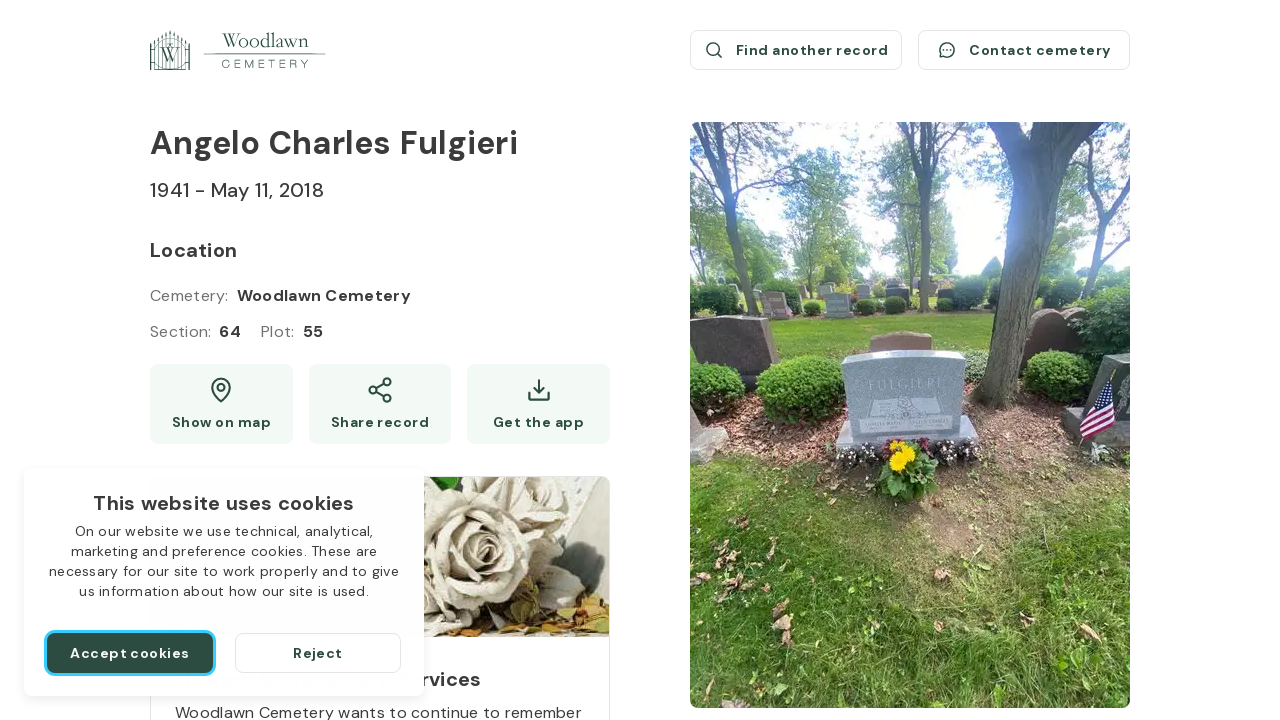

--- FILE ---
content_type: text/html; charset=utf-8
request_url: https://aftercare.woodlawnsyracuse.org/angelo-fulgieri-1941-2018-rzaC6/
body_size: 30449
content:
<!DOCTYPE html><html lang="en" dir="ltr"><head><meta charSet="utf-8"/><link rel="icon" href="/theme/favicons/favicon.ico" class="jsx-2614523447"/><link rel="apple-touch-icon" sizes="180x180" href="/theme/favicons/apple-touch-icon.png" class="jsx-2614523447"/><link rel="icon" type="image/png" sizes="32x32" href="/theme/favicons/favicon-32x32.png" class="jsx-2614523447"/><link rel="icon" type="image/png" sizes="16x16" href="/theme/favicons/favicon-16x16.png" class="jsx-2614523447"/><link rel="shortcut icon" href="/theme/logos/logo-small-colored.svg" class="jsx-2614523447"/><link rel="mask-icon" href="/theme/favicons/safari-pinned-tab.svg" color="#000000" class="jsx-2614523447"/><link rel="canonical" href="https://aftercare.woodlawnsyracuse.org/angelo-fulgieri-1941-2018-rzaC6/" class="jsx-2614523447"/><meta name="msapplication-TileColor" content="#ffffff" class="jsx-2614523447"/><meta name="format-detection" content="telephone=no" class="jsx-2614523447"/><meta name="viewport" content="width=device-width, initial-scale=1, viewport-fit=cover" class="jsx-2614523447"/><title>Angelo Charles Fulgieri (1941 - 2018) / Woodlawn Cemetery</title><meta name="description" content="Location of Angelo Charles Fulgieri&#x27;s grave at Woodlawn Cemetery: Section 64, Type plot. Show on map. See the graves in the same location."/><link rel="amphtml" href="https://aftercare.woodlawnsyracuse.org/angelo-fulgieri-1941-2018-rzaC6/?amp=1"/><meta property="og:type" content="website"/><meta property="og:url" content="https://aftercare.woodlawnsyracuse.org/angelo-fulgieri-1941-2018-rzaC6/"/><meta property="og:image" content="https://d21qranaai008r.cloudfront.net/images/f9163730-d435-11eb-98a6-9f18b7caae41.jpeg"/><meta property="og:site_name" content="Woodlawn Cemetery"/><meta property="og:title" content="Angelo Charles Fulgieri (1941 - 2018) / Woodlawn Cemetery"/><meta property="og:description" content="Location of Angelo Charles Fulgieri&#x27;s grave at Woodlawn Cemetery: Section 64, Type plot. Show on map. See the graves in the same location."/><meta name="twitter:card" content="summary_large_image"/><meta name="twitter:site" content="Woodlawn Cemetery"/><meta name="twitter:title" content="Angelo Charles Fulgieri (1941 - 2018) / Woodlawn Cemetery"/><meta name="twitter:description" content="Location of Angelo Charles Fulgieri&#x27;s grave at Woodlawn Cemetery: Section 64, Type plot. Show on map. See the graves in the same location."/><meta name="twitter:image" content="https://d21qranaai008r.cloudfront.net/images/f9163730-d435-11eb-98a6-9f18b7caae41.jpeg"/><link rel="preload" href="/_next/static/media/logo-medium.05159873.svg" as="image" fetchpriority="high"/><link rel="preload" href="/theme/logos/logo-small-colored.svg" as="image" fetchpriority="high"/><link rel="preload" as="image" imageSrcSet="/_next/image/?url=https%3A%2F%2Fd2gszp64u7yyud.cloudfront.net%2Fimage%2Fwoodlawn-order-services-image.jpg&amp;w=480&amp;q=75 1x, /_next/image/?url=https%3A%2F%2Fd2gszp64u7yyud.cloudfront.net%2Fimage%2Fwoodlawn-order-services-image.jpg&amp;w=1080&amp;q=75 2x" fetchpriority="high"/><meta name="next-head-count" content="28"/><link rel="stylesheet" data-href="https://fonts.googleapis.com/css2?family=DM+Sans:wght@400;500;700&amp;display=swap"/><link rel="preconnect" href="https://www.googletagmanager.com"/><script id="google-analytics" data-nscript="beforeInteractive">window.dataLayer = window.dataLayer || [];function gtag(){dataLayer.push(arguments);}gtag('js', new Date());gtag('config', 'G-8SP1T9174Z');</script><link rel="preload" href="/_next/static/css/f857b7a782cea03e.css" as="style"/><link rel="stylesheet" href="/_next/static/css/f857b7a782cea03e.css" data-n-g=""/><noscript data-n-css=""></noscript><script defer="" nomodule="" src="/_next/static/chunks/polyfills-78c92fac7aa8fdd8.js"></script><script src="https://www.googletagmanager.com/gtag/js?id=G-8SP1T9174Z" defer="" data-nscript="beforeInteractive"></script><script src="/_next/static/chunks/webpack-7fbbc3bf67beed40.js" defer=""></script><script src="/_next/static/chunks/framework-2c16ac744b6cdea6.js" defer=""></script><script src="/_next/static/chunks/main-ec53474e89dbcd9c.js" defer=""></script><script src="/_next/static/chunks/pages/_app-f099627960c9b305.js" defer=""></script><script src="/_next/static/chunks/20-cdec1186bca4ef91.js" defer=""></script><script src="/_next/static/chunks/942-336e15c9b0cdd13e.js" defer=""></script><script src="/_next/static/chunks/pages/%5Bslug%5D-b46b69b35ff9940c.js" defer=""></script><script src="/_next/static/1756893951557/_buildManifest.js" defer=""></script><script src="/_next/static/1756893951557/_ssgManifest.js" defer=""></script><style id="__jsx-2614523447">*{--color-theme-primary:#2c4c41;--color-theme-assist:#67b278;--color-theme-secondary:#426d5f;--color-theme-variant:#5e8377;--color-public-btn-filled:#2c4c41;--color-public-btn-filled-hover:#567067;--color-public-btn-filled-active:#6b827a;--color-public-btn-ghost:#f3f9f5;--color-public-btn-ghost-hover:#e7f3e9;--color-public-btn-ghost-active:#e1f0e4}</style><link rel="stylesheet" href="https://fonts.googleapis.com/css2?family=DM+Sans:wght@400;500;700&display=swap"/></head><body><div id="__next"><div class="deceased-page scrollbar"><a class="skip-link" aria-label="Skip to Content" href="#main" style="bottom:auto;left:0px;position:absolute;top:0px"><span class="skip-link__wrapper"><span class="skip-link__text  skip-link__text_main">Skip to Content</span><span class="skip-link__text  skip-link__text_additional">Press Enter<!-- --> <svg xmlns="http://www.w3.org/2000/svg" width="13" height="12" fill="none" viewBox="0 0 13 12" class="skip-link__text-icon"><path stroke="currentColor" stroke-linecap="round" stroke-linejoin="round" d="M4.853 9.4H7.8c1.12 0 1.68 0 2.108-.218a2 2 0 0 0 .874-.874C11 7.88 11 7.32 11 6.2V1.8c0-.28 0-.42-.055-.527a.5.5 0 0 0-.218-.218C10.62 1 10.48 1 10.2 1H8.432v4.4c0 .56 0 .84-.109 1.054a1 1 0 0 1-.437.437C7.672 7 7.392 7 6.832 7H4.853V5.4L2 8.2 4.853 11z"></path></svg></span></span></a><header class="header header_deceased-page"><a class="header__logo-link" title="Woodlawn Cemetery / Search burial records" href="/"><div class="logo logo_medium logo_default"><img alt="Woodlawn cemetery logo" fetchpriority="high" width="150" height="34" decoding="async" data-nimg="1" class="logo__image logo__default-medium-image" style="color:transparent" src="/_next/static/media/logo-medium.05159873.svg"/></div></a><a class="header__small-logo-link" title="Woodlawn Cemetery / Search burial records" href="/"><div class="logo logo_small logo_default"><img alt="Woodlawn cemetery logo" fetchpriority="high" width="40" height="40" decoding="async" data-nimg="1" class="logo__image" style="color:transparent" src="/theme/logos/logo-small-colored.svg"/></div></a><div class="header__actions"><div class="deceased-actions"><a class="button button_outlined button_size_normal button_with-icon button_size-with-icon_normal deceased-actions__button" aria-label="Find another record (opens a new window)" href="/search/?searchStr=firstName%3DAngelo%26lastName%3DFulgieri" rel="noopener noreferrer" tabindex="0" target="_blank" title="Find another record"><span class="button__wrapper"><span class="button__icon"><svg xmlns="http://www.w3.org/2000/svg" width="21" height="20" fill="none" viewBox="0 0 21 20"><path stroke="currentColor" stroke-linecap="round" stroke-linejoin="round" stroke-width="1.5" d="M9.563 15.625a6.562 6.562 0 1 0 0-13.125 6.562 6.562 0 0 0 0 13.125m4.64-1.922L18 17.5"></path></svg></span><span class="button__label">Find another record</span></span></a><button class="button button_outlined button_size_normal button_with-icon button_size-with-icon_normal deceased-actions__button" aria-label="Contact cemetery" type="button"><span class="button__wrapper"><span class="button__icon"><svg xmlns="http://www.w3.org/2000/svg" width="21" height="20" fill="none" viewBox="0 0 21 20"><path stroke="currentColor" stroke-linecap="round" stroke-linejoin="round" stroke-width="1.5" d="M4.05 13.828a7.497 7.497 0 1 1 2.622 2.623h0l-2.59.74a.626.626 0 0 1-.773-.773l.74-2.59h0Z"></path><path fill="currentColor" d="M10.5 10.938a.937.937 0 1 0 0-1.875.937.937 0 0 0 0 1.874Zm-3.75 0a.937.937 0 1 0 0-1.875.937.937 0 0 0 0 1.874Zm7.5 0a.937.937 0 1 0 0-1.875.937.937 0 0 0 0 1.874Z"></path></svg></span><span class="button__label">Contact cemetery</span></span></button></div></div></header><main class="deceased-info" itemscope="" itemType="https://schema.org/Person" id="main"><div class="deceased-info__burial-info-wrapper" style="top:122px"><div class="deceased-info__burial-info"><div class="deceased-info__deceased"><div class="deceased-info__deceased-name-wrapper"><h1 class="deceased-info__deceased-name" itemProp="name">Angelo Charles Fulgieri</h1></div><div class="deceased-info__deceased-dates-wrapper"><div class="deceased-info__deceased-dates"><span class="deceased-info__deceased-dates-item" itemProp="birthDate">1941</span> - <span class="deceased-info__deceased-dates-item" itemProp="deathDate">May 11, 2018</span></div></div></div><section aria-labelledby=":R12nlm:" class="deceased-info__section" aria-label="Location" itemProp="deathPlace" itemscope="" itemType="https://schema.org/Cemetery"><h2 id=":R12nlm:" class="deceased-info__section-title">Location</h2><div class="deceased-info__section-content"><div class="deceased-info__section-rows"><div class="deceased-info__section-row"><div class="labeled-value"><span class="labeled-value__label">Cemetery<!-- -->:</span><span class="labeled-value__value" itemProp="name">Woodlawn Cemetery</span></div></div><div class="deceased-info__section-row"><div class="deceased-details"><div class="deceased-details__info"><div class="labeled-value"><span class="labeled-value__label">Section<!-- -->:</span><span class="labeled-value__value">64</span></div><div class="labeled-value"><span class="labeled-value__label">Plot<!-- -->:</span><span class="labeled-value__value">55</span></div></div></div></div></div><div class="deceased-info__section-buttons deceased-info__section-buttons_three-buttons_mobile deceased-info__section-buttons_three-buttons_tablet"><a class="button button_ghost button_size_normal button_with-icon button_size-with-icon_normal deceased-info__section-button deceased-info__section-button_high_mobile deceased-info__section-button_high_tablet" aria-label="Show map (opens a new window)" href="https://www.google.com/maps/search/?api=1&amp;query=43.077149139094466,-76.12714614966103" rel="noopener noreferrer" tabindex="0" target="_blank" title="Show Angelo Charles Fulgieri grave on map"><span class="button__wrapper button__wrapper_with-desktop-label" data-desktop-label="Show on map"><span class="button__icon"><svg xmlns="http://www.w3.org/2000/svg" width="20" height="20" fill="none" viewBox="0 0 20 20"><path stroke="currentColor" stroke-linecap="round" stroke-linejoin="round" stroke-width="1.5" d="M10 10.625a2.5 2.5 0 1 0 0-5 2.5 2.5 0 0 0 0 5"></path><path stroke="currentColor" stroke-linecap="round" stroke-linejoin="round" stroke-width="1.5" d="M16.25 8.125c0 5.625-6.25 10-6.25 10s-6.25-4.375-6.25-10a6.25 6.25 0 0 1 12.5 0"></path></svg></span><span class="button__label">Show map</span></span></a><button class="button button_ghost button_size_normal button_with-icon button_size-with-icon_normal deceased-info__section-button deceased-info__section-button_high_mobile deceased-info__section-button_high_tablet" id="share_button" aria-label="Share" type="button"><span class="button__wrapper button__wrapper_with-desktop-label" data-desktop-label="Share record"><span class="button__icon"><svg xmlns="http://www.w3.org/2000/svg" width="20" height="20" fill="none" viewBox="0 0 20 20"><path stroke="currentColor" stroke-linecap="round" stroke-linejoin="round" stroke-width="1.5" d="m7.158 11.258 5.692 3.317m-.008-9.15L7.158 8.742M17.5 4.167a2.5 2.5 0 1 1-5 0 2.5 2.5 0 0 1 5 0M7.5 10a2.5 2.5 0 1 1-5 0 2.5 2.5 0 0 1 5 0m10 5.833a2.5 2.5 0 1 1-5 0 2.5 2.5 0 0 1 5 0"></path></svg></span><span class="button__label">Share</span></span></button><button class="button button_ghost button_size_normal button_with-icon button_size-with-icon_normal deceased-info__section-button deceased-info__section-button_high_mobile deceased-info__section-button_high_tablet" aria-label="Get the app" type="button" data-label="Get the app"><span class="button__wrapper"><span class="button__icon"><svg xmlns="http://www.w3.org/2000/svg" width="20" height="20" fill="none" viewBox="0 0 20 20"><path stroke="currentColor" stroke-linecap="round" stroke-linejoin="round" stroke-width="1.5" d="M6.719 8.595 10 11.875l3.281-3.28M10 3.125v8.748m6.875.002v4.375a.624.624 0 0 1-.625.625H3.75a.625.625 0 0 1-.625-.625v-4.375"></path></svg></span><span class="button__label">Get the app</span></span></button></div></div></section></div><div class="deceased-info__blocks"><section aria-labelledby=":R1mnlm:" class="order-services order-services_with-image" aria-label="Deceased Order Services"><div class="order-services__image-wrapper"><img alt="Order services" fetchpriority="high" width="460" height="160" decoding="async" data-nimg="1" class="order-services__image" style="color:transparent" srcSet="/_next/image/?url=https%3A%2F%2Fd2gszp64u7yyud.cloudfront.net%2Fimage%2Fwoodlawn-order-services-image.jpg&amp;w=480&amp;q=75 1x, /_next/image/?url=https%3A%2F%2Fd2gszp64u7yyud.cloudfront.net%2Fimage%2Fwoodlawn-order-services-image.jpg&amp;w=1080&amp;q=75 2x" src="/_next/image/?url=https%3A%2F%2Fd2gszp64u7yyud.cloudfront.net%2Fimage%2Fwoodlawn-order-services-image.jpg&amp;w=1080&amp;q=75"/></div><div class="order-services__heading"><h2 id=":R1mnlm:" class="order-services__title">Flowers &amp; Grave Care Services</h2><p class="order-services__text">Woodlawn Cemetery wants to continue to remember your loved one. We offer flowers, monument cleaning and other care packages for every budget.</p></div><div class="order-services__actions order-services__actions_with-price"><div class="order-services__price-block"><span class="order-services__price-label">Starts from</span><span class="order-services__price-value">$50</span></div><a class="button button_filled button_size_oversize order-services__button" aria-label="Order services (opens a new window)" href="https://aftercare.woodlawnsyracuse.org/services/?slug=angelo-fulgieri-1941-2018-rzaC6" rel="noopener noreferrer nofollow" tabindex="0" target="_blank" title="Order services"><span class="button__wrapper"><span class="button__label">Order services</span></span></a></div></section></div><div class="deceased-info__same-place-wrapper deceased-info__same-place-wrapper_fourth-row"><section aria-labelledby=":R8nlm:" class="deceased-info__section deceased-info__section_same-place" aria-label="In the same location"><h2 id=":R8nlm:" class="deceased-info__section-title">In the same location</h2><div class="deceased-info__section-content"><div class="same-place" itemProp="relatedTo" itemscope="" itemType="https://schema.org/Person"><a class="same-place__name" itemProp="url" title="Loretta Fulgieri (1945 - 1990)" href="/loretta-fulgieri-1945-1990-XLFGB/">Loretta Fulgieri</a><div class="same-place__divider"></div><div class="same-place__dates"><span class="same-place__dates-item" itemProp="birthDate">Jul 28, 1945</span> - <span class="same-place__dates-item" itemProp="deathDate">Nov 28, 1990</span></div></div><div class="same-place" itemProp="relatedTo" itemscope="" itemType="https://schema.org/Person"><a class="same-place__name" itemProp="url" title="Phillip Fulgieri (1968 - 2007)" href="/phillip-fulgieri-1968-2007-mWRcX/">Phillip Fulgieri</a><div class="same-place__divider"></div><div class="same-place__dates"><span class="same-place__dates-item" itemProp="birthDate">May 18, 1968</span> - <span class="same-place__dates-item" itemProp="deathDate">Oct 11, 2007</span></div></div></div></section></div></div><div class="deceased-info__gallery"><div class="deceased-gallery no-scrollbar"><button class="deceased-gallery__photo"><img itemProp="image" alt="Angelo Charles Fulgieri&#x27;s grave. Photo 1" loading="eager" decoding="async" data-nimg="fill" class="deceased-gallery__image" style="position:absolute;height:100%;width:100%;left:0;top:0;right:0;bottom:0;object-fit:cover;color:transparent;background-size:cover;background-position:50% 50%;background-repeat:no-repeat;background-image:url(&quot;data:image/svg+xml;charset=utf-8,%3Csvg xmlns=&#x27;http://www.w3.org/2000/svg&#x27; %3E%3Cfilter id=&#x27;b&#x27; color-interpolation-filters=&#x27;sRGB&#x27;%3E%3CfeGaussianBlur stdDeviation=&#x27;20&#x27;/%3E%3CfeColorMatrix values=&#x27;1 0 0 0 0 0 1 0 0 0 0 0 1 0 0 0 0 0 100 -1&#x27; result=&#x27;s&#x27;/%3E%3CfeFlood x=&#x27;0&#x27; y=&#x27;0&#x27; width=&#x27;100%25&#x27; height=&#x27;100%25&#x27;/%3E%3CfeComposite operator=&#x27;out&#x27; in=&#x27;s&#x27;/%3E%3CfeComposite in2=&#x27;SourceGraphic&#x27;/%3E%3CfeGaussianBlur stdDeviation=&#x27;20&#x27;/%3E%3C/filter%3E%3Cimage width=&#x27;100%25&#x27; height=&#x27;100%25&#x27; x=&#x27;0&#x27; y=&#x27;0&#x27; preserveAspectRatio=&#x27;xMidYMid slice&#x27; style=&#x27;filter: url(%23b);&#x27; href=&#x27;[data-uri]&#x27;/%3E%3C/svg%3E&quot;)" sizes="(min-width: 1024px) 440px, (min-width: 768px) 330px, 240px" srcSet="/_next/image/?url=https%3A%2F%2Fd21qranaai008r.cloudfront.net%2Fimages%2Ff9163730-d435-11eb-98a6-9f18b7caae41.jpeg&amp;w=90&amp;q=50 90w, /_next/image/?url=https%3A%2F%2Fd21qranaai008r.cloudfront.net%2Fimages%2Ff9163730-d435-11eb-98a6-9f18b7caae41.jpeg&amp;w=120&amp;q=50 120w, /_next/image/?url=https%3A%2F%2Fd21qranaai008r.cloudfront.net%2Fimages%2Ff9163730-d435-11eb-98a6-9f18b7caae41.jpeg&amp;w=240&amp;q=50 240w, /_next/image/?url=https%3A%2F%2Fd21qranaai008r.cloudfront.net%2Fimages%2Ff9163730-d435-11eb-98a6-9f18b7caae41.jpeg&amp;w=330&amp;q=50 330w, /_next/image/?url=https%3A%2F%2Fd21qranaai008r.cloudfront.net%2Fimages%2Ff9163730-d435-11eb-98a6-9f18b7caae41.jpeg&amp;w=440&amp;q=50 440w, /_next/image/?url=https%3A%2F%2Fd21qranaai008r.cloudfront.net%2Fimages%2Ff9163730-d435-11eb-98a6-9f18b7caae41.jpeg&amp;w=480&amp;q=50 480w, /_next/image/?url=https%3A%2F%2Fd21qranaai008r.cloudfront.net%2Fimages%2Ff9163730-d435-11eb-98a6-9f18b7caae41.jpeg&amp;w=640&amp;q=50 640w, /_next/image/?url=https%3A%2F%2Fd21qranaai008r.cloudfront.net%2Fimages%2Ff9163730-d435-11eb-98a6-9f18b7caae41.jpeg&amp;w=720&amp;q=50 720w, /_next/image/?url=https%3A%2F%2Fd21qranaai008r.cloudfront.net%2Fimages%2Ff9163730-d435-11eb-98a6-9f18b7caae41.jpeg&amp;w=750&amp;q=50 750w, /_next/image/?url=https%3A%2F%2Fd21qranaai008r.cloudfront.net%2Fimages%2Ff9163730-d435-11eb-98a6-9f18b7caae41.jpeg&amp;w=828&amp;q=50 828w, /_next/image/?url=https%3A%2F%2Fd21qranaai008r.cloudfront.net%2Fimages%2Ff9163730-d435-11eb-98a6-9f18b7caae41.jpeg&amp;w=1080&amp;q=50 1080w, /_next/image/?url=https%3A%2F%2Fd21qranaai008r.cloudfront.net%2Fimages%2Ff9163730-d435-11eb-98a6-9f18b7caae41.jpeg&amp;w=1200&amp;q=50 1200w, /_next/image/?url=https%3A%2F%2Fd21qranaai008r.cloudfront.net%2Fimages%2Ff9163730-d435-11eb-98a6-9f18b7caae41.jpeg&amp;w=1920&amp;q=50 1920w, /_next/image/?url=https%3A%2F%2Fd21qranaai008r.cloudfront.net%2Fimages%2Ff9163730-d435-11eb-98a6-9f18b7caae41.jpeg&amp;w=2048&amp;q=50 2048w, /_next/image/?url=https%3A%2F%2Fd21qranaai008r.cloudfront.net%2Fimages%2Ff9163730-d435-11eb-98a6-9f18b7caae41.jpeg&amp;w=3840&amp;q=50 3840w" src="/_next/image/?url=https%3A%2F%2Fd21qranaai008r.cloudfront.net%2Fimages%2Ff9163730-d435-11eb-98a6-9f18b7caae41.jpeg&amp;w=3840&amp;q=50"/></button><button class="deceased-gallery__photo"><img itemProp="image" alt="Angelo Charles Fulgieri&#x27;s grave. Photo 2" loading="eager" decoding="async" data-nimg="fill" class="deceased-gallery__image" style="position:absolute;height:100%;width:100%;left:0;top:0;right:0;bottom:0;object-fit:cover;color:transparent;background-size:cover;background-position:50% 50%;background-repeat:no-repeat;background-image:url(&quot;data:image/svg+xml;charset=utf-8,%3Csvg xmlns=&#x27;http://www.w3.org/2000/svg&#x27; %3E%3Cfilter id=&#x27;b&#x27; color-interpolation-filters=&#x27;sRGB&#x27;%3E%3CfeGaussianBlur stdDeviation=&#x27;20&#x27;/%3E%3CfeColorMatrix values=&#x27;1 0 0 0 0 0 1 0 0 0 0 0 1 0 0 0 0 0 100 -1&#x27; result=&#x27;s&#x27;/%3E%3CfeFlood x=&#x27;0&#x27; y=&#x27;0&#x27; width=&#x27;100%25&#x27; height=&#x27;100%25&#x27;/%3E%3CfeComposite operator=&#x27;out&#x27; in=&#x27;s&#x27;/%3E%3CfeComposite in2=&#x27;SourceGraphic&#x27;/%3E%3CfeGaussianBlur stdDeviation=&#x27;20&#x27;/%3E%3C/filter%3E%3Cimage width=&#x27;100%25&#x27; height=&#x27;100%25&#x27; x=&#x27;0&#x27; y=&#x27;0&#x27; preserveAspectRatio=&#x27;xMidYMid slice&#x27; style=&#x27;filter: url(%23b);&#x27; href=&#x27;[data-uri]&#x27;/%3E%3C/svg%3E&quot;)" sizes="(min-width: 1024px) 440px, (min-width: 768px) 330px, 240px" srcSet="/_next/image/?url=https%3A%2F%2Fd21qranaai008r.cloudfront.net%2Fimages%2Ff9f9b960-d435-11eb-b19a-619afc27377e.jpeg&amp;w=90&amp;q=50 90w, /_next/image/?url=https%3A%2F%2Fd21qranaai008r.cloudfront.net%2Fimages%2Ff9f9b960-d435-11eb-b19a-619afc27377e.jpeg&amp;w=120&amp;q=50 120w, /_next/image/?url=https%3A%2F%2Fd21qranaai008r.cloudfront.net%2Fimages%2Ff9f9b960-d435-11eb-b19a-619afc27377e.jpeg&amp;w=240&amp;q=50 240w, /_next/image/?url=https%3A%2F%2Fd21qranaai008r.cloudfront.net%2Fimages%2Ff9f9b960-d435-11eb-b19a-619afc27377e.jpeg&amp;w=330&amp;q=50 330w, /_next/image/?url=https%3A%2F%2Fd21qranaai008r.cloudfront.net%2Fimages%2Ff9f9b960-d435-11eb-b19a-619afc27377e.jpeg&amp;w=440&amp;q=50 440w, /_next/image/?url=https%3A%2F%2Fd21qranaai008r.cloudfront.net%2Fimages%2Ff9f9b960-d435-11eb-b19a-619afc27377e.jpeg&amp;w=480&amp;q=50 480w, /_next/image/?url=https%3A%2F%2Fd21qranaai008r.cloudfront.net%2Fimages%2Ff9f9b960-d435-11eb-b19a-619afc27377e.jpeg&amp;w=640&amp;q=50 640w, /_next/image/?url=https%3A%2F%2Fd21qranaai008r.cloudfront.net%2Fimages%2Ff9f9b960-d435-11eb-b19a-619afc27377e.jpeg&amp;w=720&amp;q=50 720w, /_next/image/?url=https%3A%2F%2Fd21qranaai008r.cloudfront.net%2Fimages%2Ff9f9b960-d435-11eb-b19a-619afc27377e.jpeg&amp;w=750&amp;q=50 750w, /_next/image/?url=https%3A%2F%2Fd21qranaai008r.cloudfront.net%2Fimages%2Ff9f9b960-d435-11eb-b19a-619afc27377e.jpeg&amp;w=828&amp;q=50 828w, /_next/image/?url=https%3A%2F%2Fd21qranaai008r.cloudfront.net%2Fimages%2Ff9f9b960-d435-11eb-b19a-619afc27377e.jpeg&amp;w=1080&amp;q=50 1080w, /_next/image/?url=https%3A%2F%2Fd21qranaai008r.cloudfront.net%2Fimages%2Ff9f9b960-d435-11eb-b19a-619afc27377e.jpeg&amp;w=1200&amp;q=50 1200w, /_next/image/?url=https%3A%2F%2Fd21qranaai008r.cloudfront.net%2Fimages%2Ff9f9b960-d435-11eb-b19a-619afc27377e.jpeg&amp;w=1920&amp;q=50 1920w, /_next/image/?url=https%3A%2F%2Fd21qranaai008r.cloudfront.net%2Fimages%2Ff9f9b960-d435-11eb-b19a-619afc27377e.jpeg&amp;w=2048&amp;q=50 2048w, /_next/image/?url=https%3A%2F%2Fd21qranaai008r.cloudfront.net%2Fimages%2Ff9f9b960-d435-11eb-b19a-619afc27377e.jpeg&amp;w=3840&amp;q=50 3840w" src="/_next/image/?url=https%3A%2F%2Fd21qranaai008r.cloudfront.net%2Fimages%2Ff9f9b960-d435-11eb-b19a-619afc27377e.jpeg&amp;w=3840&amp;q=50"/></button><button class="deceased-gallery__photo"><img itemProp="image" alt="Angelo Charles Fulgieri&#x27;s grave. Photo 3" loading="lazy" decoding="async" data-nimg="fill" class="deceased-gallery__image" style="position:absolute;height:100%;width:100%;left:0;top:0;right:0;bottom:0;object-fit:cover;color:transparent;background-size:cover;background-position:50% 50%;background-repeat:no-repeat;background-image:url(&quot;data:image/svg+xml;charset=utf-8,%3Csvg xmlns=&#x27;http://www.w3.org/2000/svg&#x27; %3E%3Cfilter id=&#x27;b&#x27; color-interpolation-filters=&#x27;sRGB&#x27;%3E%3CfeGaussianBlur stdDeviation=&#x27;20&#x27;/%3E%3CfeColorMatrix values=&#x27;1 0 0 0 0 0 1 0 0 0 0 0 1 0 0 0 0 0 100 -1&#x27; result=&#x27;s&#x27;/%3E%3CfeFlood x=&#x27;0&#x27; y=&#x27;0&#x27; width=&#x27;100%25&#x27; height=&#x27;100%25&#x27;/%3E%3CfeComposite operator=&#x27;out&#x27; in=&#x27;s&#x27;/%3E%3CfeComposite in2=&#x27;SourceGraphic&#x27;/%3E%3CfeGaussianBlur stdDeviation=&#x27;20&#x27;/%3E%3C/filter%3E%3Cimage width=&#x27;100%25&#x27; height=&#x27;100%25&#x27; x=&#x27;0&#x27; y=&#x27;0&#x27; preserveAspectRatio=&#x27;xMidYMid slice&#x27; style=&#x27;filter: url(%23b);&#x27; href=&#x27;[data-uri]&#x27;/%3E%3C/svg%3E&quot;)" sizes="(min-width: 1024px) 440px, (min-width: 768px) 330px, 240px" srcSet="/_next/image/?url=https%3A%2F%2Fd21qranaai008r.cloudfront.net%2Fimages%2Ffabe9000-d435-11eb-931e-9d386a88b766.jpeg&amp;w=90&amp;q=50 90w, /_next/image/?url=https%3A%2F%2Fd21qranaai008r.cloudfront.net%2Fimages%2Ffabe9000-d435-11eb-931e-9d386a88b766.jpeg&amp;w=120&amp;q=50 120w, /_next/image/?url=https%3A%2F%2Fd21qranaai008r.cloudfront.net%2Fimages%2Ffabe9000-d435-11eb-931e-9d386a88b766.jpeg&amp;w=240&amp;q=50 240w, /_next/image/?url=https%3A%2F%2Fd21qranaai008r.cloudfront.net%2Fimages%2Ffabe9000-d435-11eb-931e-9d386a88b766.jpeg&amp;w=330&amp;q=50 330w, /_next/image/?url=https%3A%2F%2Fd21qranaai008r.cloudfront.net%2Fimages%2Ffabe9000-d435-11eb-931e-9d386a88b766.jpeg&amp;w=440&amp;q=50 440w, /_next/image/?url=https%3A%2F%2Fd21qranaai008r.cloudfront.net%2Fimages%2Ffabe9000-d435-11eb-931e-9d386a88b766.jpeg&amp;w=480&amp;q=50 480w, /_next/image/?url=https%3A%2F%2Fd21qranaai008r.cloudfront.net%2Fimages%2Ffabe9000-d435-11eb-931e-9d386a88b766.jpeg&amp;w=640&amp;q=50 640w, /_next/image/?url=https%3A%2F%2Fd21qranaai008r.cloudfront.net%2Fimages%2Ffabe9000-d435-11eb-931e-9d386a88b766.jpeg&amp;w=720&amp;q=50 720w, /_next/image/?url=https%3A%2F%2Fd21qranaai008r.cloudfront.net%2Fimages%2Ffabe9000-d435-11eb-931e-9d386a88b766.jpeg&amp;w=750&amp;q=50 750w, /_next/image/?url=https%3A%2F%2Fd21qranaai008r.cloudfront.net%2Fimages%2Ffabe9000-d435-11eb-931e-9d386a88b766.jpeg&amp;w=828&amp;q=50 828w, /_next/image/?url=https%3A%2F%2Fd21qranaai008r.cloudfront.net%2Fimages%2Ffabe9000-d435-11eb-931e-9d386a88b766.jpeg&amp;w=1080&amp;q=50 1080w, /_next/image/?url=https%3A%2F%2Fd21qranaai008r.cloudfront.net%2Fimages%2Ffabe9000-d435-11eb-931e-9d386a88b766.jpeg&amp;w=1200&amp;q=50 1200w, /_next/image/?url=https%3A%2F%2Fd21qranaai008r.cloudfront.net%2Fimages%2Ffabe9000-d435-11eb-931e-9d386a88b766.jpeg&amp;w=1920&amp;q=50 1920w, /_next/image/?url=https%3A%2F%2Fd21qranaai008r.cloudfront.net%2Fimages%2Ffabe9000-d435-11eb-931e-9d386a88b766.jpeg&amp;w=2048&amp;q=50 2048w, /_next/image/?url=https%3A%2F%2Fd21qranaai008r.cloudfront.net%2Fimages%2Ffabe9000-d435-11eb-931e-9d386a88b766.jpeg&amp;w=3840&amp;q=50 3840w" src="/_next/image/?url=https%3A%2F%2Fd21qranaai008r.cloudfront.net%2Fimages%2Ffabe9000-d435-11eb-931e-9d386a88b766.jpeg&amp;w=3840&amp;q=50"/></button></div><section data-hydration-on-demand="true" class="deceased-info__map-wrapper"></section><section aria-labelledby=":Rr7lm:" class="app-links"><h3 id=":Rr7lm:" class="app-links__title app-links__title_woodlawn">Use the Woodlawn Cemetery app</h3><div class="app-links__links-wrapper"><a class="external-link" aria-label="Download application Woodlawn Cemetery App Store (opens a new window)" href="https://apps.apple.com/us/app/woodlawn-cemetery/id1659361164" rel="noopener noreferrer" target="_blank" title="Download application Woodlawn Cemetery App Store"><svg xmlns="http://www.w3.org/2000/svg" width="180" height="60" fill="none" viewBox="0 0 180 60" class="app-links__link-icon"><path fill="#000" d="M12.703 58.688c-.458 0-.906-.006-1.36-.017a19 19 0 0 1-2.812-.244 8.9 8.9 0 0 1-2.492-.822 8.1 8.1 0 0 1-2.101-1.525 8 8 0 0 1-1.536-2.095 8.6 8.6 0 0 1-.816-2.486c-.155-.93-.239-1.87-.25-2.812-.01-.316-.023-1.37-.023-1.37v-34.65s.014-1.038.022-1.342c.012-.941.095-1.88.25-2.808a8.6 8.6 0 0 1 .817-2.494 8 8 0 0 1 1.527-2.096 8.4 8.4 0 0 1 2.11-1.534 8.8 8.8 0 0 1 2.486-.816 19 19 0 0 1 2.821-.246l1.358-.018h154.585l1.374.019c.936.01 1.871.092 2.795.243a9 9 0 0 1 2.513.822 8.4 8.4 0 0 1 3.633 3.63c.392.78.663 1.613.805 2.473.156.936.244 1.883.262 2.831.004.425.004.881.004 1.335.012.563.012 1.098.012 1.638v31.393c0 .545 0 1.077-.012 1.613 0 .488 0 .935-.006 1.395a19 19 0 0 1-.257 2.78 8.6 8.6 0 0 1-.812 2.505 8.2 8.2 0 0 1-1.528 2.078 8.1 8.1 0 0 1-2.105 1.534 8.8 8.8 0 0 1-2.509.825q-1.397.227-2.812.244c-.44.01-.902.017-1.349.017l-1.631.002z"></path><path fill="#fff" d="M37.258 30.451c.016-1.252.35-2.48.97-3.568a7.4 7.4 0 0 1 2.574-2.66 7.61 7.61 0 0 0-6.003-3.236c-2.526-.265-4.975 1.507-6.262 1.507-1.312 0-3.294-1.481-5.428-1.438a8 8 0 0 0-3.905 1.162 8 8 0 0 0-2.823 2.93c-2.91 5.023-.74 12.405 2.047 16.464 1.395 1.988 3.024 4.21 5.156 4.13 2.087-.086 2.866-1.326 5.384-1.326 2.496 0 3.227 1.326 5.402 1.276 2.239-.036 3.65-1.996 4.995-4.003a16.4 16.4 0 0 0 2.284-4.64 7.2 7.2 0 0 1-3.192-2.64 7.16 7.16 0 0 1-1.2-3.958Zm-4.109-12.135a7.3 7.3 0 0 0 1.676-5.236A7.46 7.46 0 0 0 30 15.57a6.95 6.95 0 0 0-1.72 5.042 6.18 6.18 0 0 0 4.869-2.296M63.632 40.71h-7.12l-1.71 5.034h-3.016l6.744-18.627h3.133l6.744 18.627H65.34l-1.71-5.034Zm-6.383-2.324h5.644l-2.782-8.17h-.078zm25.723.569c0 4.22-2.265 6.931-5.683 6.931a4.63 4.63 0 0 1-4.285-2.376h-.065v6.727h-2.796V32.164h2.706v2.258h.052a4.84 4.84 0 0 1 4.336-2.4c3.456 0 5.735 2.724 5.735 6.933m-2.873 0c0-2.75-1.425-4.557-3.6-4.557-2.135 0-3.572 1.845-3.572 4.557 0 2.736 1.437 4.569 3.573 4.569 2.174 0 3.599-1.795 3.599-4.57Zm17.862 0c0 4.22-2.265 6.931-5.683 6.931a4.63 4.63 0 0 1-4.285-2.376h-.065v6.727h-2.795V32.164h2.705v2.258h.052a4.84 4.84 0 0 1 4.336-2.4c3.457 0 5.735 2.724 5.735 6.933m-2.873 0c0-2.75-1.425-4.557-3.6-4.557-2.135 0-3.572 1.845-3.572 4.557 0 2.736 1.437 4.569 3.573 4.569 2.174 0 3.599-1.795 3.599-4.57Zm12.78 1.599c.207 1.847 2.006 3.06 4.465 3.06 2.357 0 4.052-1.213 4.052-2.878 0-1.446-1.023-2.312-3.444-2.905l-2.42-.582c-3.43-.826-5.023-2.425-5.023-5.021 0-3.214 2.809-5.421 6.797-5.421 3.947 0 6.653 2.207 6.744 5.421h-2.822c-.169-1.859-1.71-2.98-3.962-2.98-2.251 0-3.792 1.134-3.792 2.787 0 1.317.984 2.092 3.391 2.685l2.058.504c3.833.903 5.425 2.439 5.425 5.163 0 3.485-2.783 5.668-7.211 5.668-4.142 0-6.939-2.132-7.12-5.5zM125.37 28.95v3.214h2.59v2.207h-2.59v7.487c0 1.163.519 1.705 1.657 1.705a9 9 0 0 0 .92-.064v2.194a7.7 7.7 0 0 1-1.553.129c-2.757 0-3.832-1.033-3.832-3.667v-7.784h-1.98v-2.207h1.98V28.95zm4.09 10.005c0-4.273 2.524-6.958 6.459-6.958 3.949 0 6.46 2.685 6.46 6.958 0 4.284-2.498 6.958-6.46 6.958-3.96 0-6.459-2.674-6.459-6.958m10.071 0c0-2.931-1.347-4.661-3.612-4.661s-3.611 1.743-3.611 4.66c0 2.944 1.346 4.66 3.611 4.66s3.612-1.716 3.612-4.66Zm5.153-6.791h2.666v2.311h.065c.18-.722.604-1.36 1.201-1.807a3.26 3.26 0 0 1 2.075-.646 4.2 4.2 0 0 1 .957.104v2.607a3.9 3.9 0 0 0-1.256-.168 2.82 2.82 0 0 0-2.79 1.928 2.8 2.8 0 0 0-.122 1.196v8.055h-2.796zm19.853 9.591c-.376 2.466-2.784 4.158-5.864 4.158-3.962 0-6.421-2.647-6.421-6.894 0-4.26 2.472-7.022 6.303-7.022 3.768 0 6.138 2.58 6.138 6.698v.956h-9.619v.168a3.53 3.53 0 0 0 2.194 3.587c.466.19.967.278 1.47.26a3.09 3.09 0 0 0 3.145-1.91h2.654Zm-9.45-4.053h6.809a3.25 3.25 0 0 0-.915-2.45 3.27 3.27 0 0 0-2.426-.997 3.45 3.45 0 0 0-3.206 2.124c-.174.42-.263.87-.262 1.323M56.899 13.097a3.98 3.98 0 0 1 3.167 1.226 3.96 3.96 0 0 1 1.056 3.22c0 2.86-1.55 4.504-4.223 4.504h-3.242v-8.95zM55.05 20.78h1.692a2.83 2.83 0 0 0 2.248-.907 2.81 2.81 0 0 0 .712-2.312 2.82 2.82 0 0 0-.723-2.296 2.83 2.83 0 0 0-2.237-.905H55.05zm7.647-2.113a3.2 3.2 0 0 1 .82-2.457 3.2 3.2 0 0 1 2.374-1.048 3.22 3.22 0 0 1 2.374 1.048 3.2 3.2 0 0 1 .82 2.457 3.2 3.2 0 0 1-.817 2.46 3.2 3.2 0 0 1-2.377 1.05 3.22 3.22 0 0 1-2.377-1.05 3.2 3.2 0 0 1-.818-2.46Zm5.013 0c0-1.465-.66-2.32-1.817-2.32-1.162 0-1.816.855-1.816 2.32 0 1.475.654 2.325 1.816 2.325 1.157 0 1.817-.855 1.817-2.325m9.867 3.38H76.19l-1.4-4.975h-.105l-1.394 4.975h-1.374l-1.867-6.755h1.356l1.213 5.154h.1l1.393-5.154h1.282l1.393 5.154h.106l1.207-5.154h1.337zm3.43-6.755h1.287v1.073h.1a2.02 2.02 0 0 1 2.021-1.203 2.21 2.21 0 0 1 1.778.694 2.2 2.2 0 0 1 .567 1.818v4.373h-1.337v-4.038c0-1.086-.473-1.625-1.462-1.625a1.56 1.56 0 0 0-1.545 1.053 1.55 1.55 0 0 0-.072.658v3.952h-1.337zm7.883-2.637h1.336v9.392H88.89zm3.195 6.012a3.2 3.2 0 0 1 .82-2.458 3.2 3.2 0 0 1 2.374-1.047 3.22 3.22 0 0 1 2.375 1.047 3.2 3.2 0 0 1 .82 2.458 3.19 3.19 0 0 1-1.895 3.236 3.22 3.22 0 0 1-3.677-.776 3.2 3.2 0 0 1-.817-2.46m5.013 0c0-1.465-.66-2.32-1.817-2.32-1.162 0-1.816.855-1.816 2.32 0 1.475.654 2.325 1.816 2.325 1.157 0 1.817-.855 1.817-2.325m2.783 1.47c0-1.216.908-1.917 2.519-2.017l1.835-.105v-.583c0-.714-.473-1.117-1.387-1.117-.746 0-1.263.274-1.411.751h-1.295c.137-1.16 1.231-1.904 2.768-1.904 1.698 0 2.656.843 2.656 2.27v4.615h-1.287v-.95h-.106a2.27 2.27 0 0 1-2.034 1.06 2.05 2.05 0 0 1-2.079-1.194 2 2 0 0 1-.179-.826m4.354-.578v-.564l-1.654.105c-.933.062-1.356.379-1.356.974 0 .608.529.962 1.256.962a1.6 1.6 0 0 0 1.191-.368 1.6 1.6 0 0 0 .563-1.11Zm3.088-.893c0-2.134 1.1-3.486 2.811-3.486a2.24 2.24 0 0 1 2.077 1.185h.1v-3.71h1.337v9.392h-1.281V20.98h-.106a2.35 2.35 0 0 1-2.127 1.178c-1.723 0-2.811-1.352-2.811-3.492m1.381 0c0 1.433.677 2.295 1.809 2.295 1.127 0 1.823-.874 1.823-2.289 0-1.407-.703-2.294-1.823-2.294-1.125 0-1.809.868-1.809 2.288m10.475.001a3.2 3.2 0 0 1 .819-2.457 3.214 3.214 0 0 1 5.42 1.142c.141.423.192.87.149 1.315.044.444-.007.892-.148 1.316a3.214 3.214 0 0 1-6.093 0 3.2 3.2 0 0 1-.147-1.316m5.013 0c0-1.465-.659-2.32-1.817-2.32-1.162 0-1.815.855-1.815 2.32 0 1.475.653 2.325 1.815 2.325 1.158 0 1.817-.855 1.817-2.325m3.169-3.375h1.287v1.073h.099a2.03 2.03 0 0 1 2.022-1.203 2.21 2.21 0 0 1 1.778.694 2.2 2.2 0 0 1 .566 1.818v4.373h-1.337v-4.038c0-1.086-.473-1.625-1.461-1.625a1.56 1.56 0 0 0-1.203.485 1.54 1.54 0 0 0-.415 1.226v3.952h-1.336zm13.306-1.682v1.713h1.467v1.123h-1.467v3.473c0 .707.292 1.017.957 1.017q.256 0 .51-.03v1.11q-.36.065-.727.068c-1.487 0-2.079-.521-2.079-1.824v-3.814h-1.075v-1.123h1.075V13.61zm3.293-.955h1.325v3.723h.106a2.09 2.09 0 0 1 2.065-1.21 2.236 2.236 0 0 1 2.249 1.551c.099.312.127.642.084.967v4.36h-1.338v-4.031c0-1.08-.504-1.626-1.449-1.626a1.584 1.584 0 0 0-1.617 1.037 1.6 1.6 0 0 0-.088.676v3.945h-1.337zm13.623 7.568a2.755 2.755 0 0 1-2.935 1.954 3.08 3.08 0 0 1-3.023-2.17 3.05 3.05 0 0 1-.106-1.316 3.115 3.115 0 0 1 3.123-3.53c1.885 0 3.022 1.285 3.022 3.406v.465h-4.783v.075a1.77 1.77 0 0 0 .473 1.365 1.8 1.8 0 0 0 1.331.57 1.62 1.62 0 0 0 1.611-.82h1.287Zm-4.702-2.177h3.421a1.62 1.62 0 0 0-.445-1.243 1.64 1.64 0 0 0-1.222-.507 1.74 1.74 0 0 0-1.627 1.077c-.087.214-.13.443-.127.673"></path></svg></a><a class="external-link" aria-label="Download application Woodlawn Cemetery Google Play (opens a new window)" href="https://play.google.com/store/apps/details?id=com.allfuneral.aftercare.woodlawn" rel="noopener noreferrer" target="_blank" title="Download application Woodlawn Cemetery Google Play"><svg xmlns="http://www.w3.org/2000/svg" width="180" height="54" fill="none" viewBox="0 0 180 54" class="app-links__link-icon"><path fill="#252422" d="M173.333 54H6.667C3 54 0 50.962 0 47.25V6.75C0 3.038 3 0 6.667 0h166.666C177 0 180 3.038 180 6.75v40.5c0 3.712-3 6.75-6.667 6.75"></path><path fill="#FEFEFE" d="M63.168 13.217h-3.877v.973h2.905c-.078.792-.39 1.414-.916 1.867-.525.452-1.196.678-1.989.678q-1.307 0-2.212-.916c-.592-.622-.894-1.392-.894-2.32s.302-1.696.894-2.319q.904-.915 2.212-.916c.447 0 .872.08 1.263.25q.583.253.95.712l.737-.747a3.34 3.34 0 0 0-1.285-.893 4.3 4.3 0 0 0-1.665-.317q-1.743 0-2.95 1.222c-.804.814-1.206 1.82-1.206 3.009s.402 2.195 1.207 3.009q1.206 1.222 2.95 1.222c1.217 0 2.189-.396 2.938-1.2.659-.667.994-1.572.994-2.703 0-.193-.022-.396-.056-.611M64.7 9.45v8.1h4.67v-.996h-3.642v-2.568h3.285v-.973h-3.285v-2.568h3.643V9.45zm11.24.995V9.45h-5.497v.995h2.234v7.105h1.028v-7.105zm5.006-.995h-1.028v8.1h1.028zm6.793.995V9.45h-5.497v.995h2.235v7.105h1.028v-7.105zm10.403.057c-.793-.826-1.765-1.233-2.927-1.233s-2.134.407-2.927 1.222c-.794.803-1.185 1.81-1.185 3.009s.391 2.206 1.184 3.009c.794.815 1.766 1.222 2.928 1.222 1.151 0 2.134-.407 2.927-1.222.794-.803 1.185-1.81 1.185-3.01 0-1.187-.391-2.194-1.185-2.997m-5.117.678c.592-.61 1.319-.916 2.19-.916q1.308 0 2.179.917c.592.6.882 1.38.882 2.319s-.29 1.72-.882 2.319q-.871.915-2.179.916c-.871 0-1.598-.305-2.19-.916-.581-.61-.871-1.38-.871-2.32 0-.938.29-1.707.871-2.319m8.772 1.324-.044-1.561h.044l4.067 6.607h1.073v-8.1h-1.028v4.74l.045 1.561h-.045L102.02 9.45h-1.252v8.1h1.028z"></path><path stroke="#FEFEFE" stroke-miterlimit="10" stroke-width="0.267" d="M63.114 13.217h-3.877v.973h2.905c-.078.792-.391 1.414-.917 1.867-.525.452-1.195.678-1.988.678q-1.308 0-2.213-.916c-.592-.622-.894-1.391-.894-2.319s.302-1.697.894-2.32q.905-.915 2.213-.916c.446 0 .871.08 1.262.25s.704.407.95.712l.738-.746a3.34 3.34 0 0 0-1.285-.894 4.3 4.3 0 0 0-1.665-.317q-1.743 0-2.95 1.222c-.805.814-1.207 1.82-1.207 3.009s.402 2.195 1.207 3.009q1.206 1.222 2.95 1.222c1.218 0 2.19-.396 2.938-1.2.66-.666.995-1.572.995-2.703 0-.192-.023-.396-.056-.61Zm1.558-3.767v8.1h4.67v-.995h-3.643v-2.569h3.285v-.973h-3.285v-2.567h3.643V9.45zm11.227.996V9.45h-5.497v.996h2.234v7.104h1.028v-7.104H75.9Zm5-.996h-1.028v8.1H80.9v-8.1Zm6.867.996V9.45h-5.498v.996h2.235v7.104h1.028v-7.104zm10.353.056c-.793-.826-1.765-1.233-2.927-1.233s-2.134.407-2.927 1.222c-.794.803-1.185 1.81-1.185 3.009 0 1.2.391 2.206 1.185 3.009.793.815 1.765 1.222 2.927 1.222 1.15 0 2.134-.407 2.927-1.222.793-.803 1.185-1.81 1.185-3.009 0-1.188-.392-2.195-1.185-2.998Zm-5.117.679c.592-.61 1.318-.917 2.19-.917q1.308 0 2.179.917c.592.6.882 1.38.882 2.319s-.29 1.72-.882 2.32q-.871.915-2.18.915c-.87 0-1.597-.305-2.189-.916-.581-.61-.872-1.38-.872-2.319s.29-1.708.872-2.32Zm8.83 1.323-.044-1.56h.044l4.067 6.606h1.073v-8.1h-1.028v4.74l.045 1.561h-.045l-3.888-6.3h-1.251v8.099h1.027z"></path><path fill="#FEFEFE" d="M142.581 40.5h2.488V23.623h-2.488zm22.41-10.797-2.852 7.317h-.086l-2.96-7.317h-2.679l4.439 10.226-2.532 5.689h2.595l6.841-15.915zm-14.111 8.88c-.813 0-1.951-.413-1.951-1.433 0-1.303 1.417-1.802 2.638-1.802 1.093 0 1.609.238 2.273.564-.193 1.564-1.523 2.671-2.96 2.671m.302-9.25c-1.802 0-3.667.804-4.439 2.584l2.208.934c.472-.934 1.35-1.238 2.273-1.238 1.287 0 2.595.782 2.616 2.172v.173c-.45-.26-1.416-.651-2.594-.651-2.382 0-4.805 1.324-4.805 3.8 0 2.258 1.952 3.713 4.139 3.713 1.672 0 2.596-.76 3.174-1.651h.086v1.303h2.403v-6.47c0-2.997-2.211-4.668-5.061-4.668Zm-15.377 2.424h-3.538v-5.785h3.538c1.861 0 2.917 1.56 2.917 2.893 0 1.307-1.056 2.892-2.917 2.892m-.064-8.134h-5.961V40.5h2.487v-6.394h3.474c2.758 0 5.468-2.021 5.468-5.241s-2.71-5.242-5.468-5.242m-32.508 14.963c-1.719 0-3.157-1.457-3.157-3.458 0-2.023 1.438-3.501 3.157-3.501 1.697 0 3.029 1.478 3.029 3.501 0 2-1.332 3.458-3.029 3.458m2.857-7.938h-.086c-.558-.674-1.633-1.284-2.986-1.284-2.835 0-5.435 2.524-5.435 5.764 0 3.219 2.6 5.72 5.435 5.72 1.353 0 2.428-.61 2.986-1.305h.086v.826c0 2.197-1.16 3.371-3.029 3.371-1.525 0-2.47-1.108-2.857-2.044l-2.169.914c.623 1.522 2.276 3.393 5.026 3.393 2.922 0 5.392-1.74 5.392-5.982V29.713h-2.363zm4.082 9.852h2.491V23.623h-2.491zm6.164-5.568c-.064-2.218 1.698-3.35 2.965-3.35.988 0 1.825.501 2.106 1.219zm7.733-1.914c-.473-1.282-1.912-3.654-4.854-3.654-2.922 0-5.349 2.328-5.349 5.742 0 3.22 2.406 5.742 5.627 5.742 2.599 0 4.103-1.609 4.727-2.544l-1.934-1.306c-.644.958-1.524 1.588-2.793 1.588-1.266 0-2.169-.587-2.748-1.74l7.582-3.175zm-60.41-1.892v2.436h5.756c-.172 1.37-.623 2.37-1.31 3.067-.838.848-2.149 1.783-4.446 1.783-3.545 0-6.316-2.892-6.316-6.48 0-3.59 2.771-6.482 6.316-6.482 1.911 0 3.307.76 4.339 1.74l1.697-1.719c-1.44-1.392-3.351-2.457-6.036-2.457-4.856 0-8.937 4.002-8.937 8.917s4.081 8.917 8.937 8.917c2.62 0 4.596-.87 6.143-2.501 1.59-1.61 2.084-3.871 2.084-5.699a8 8 0 0 0-.13-1.522zm14.771 7.46c-1.718 0-3.2-1.435-3.2-3.48 0-2.066 1.482-3.48 3.2-3.48s3.2 1.414 3.2 3.48c0 2.045-1.482 3.48-3.2 3.48m0-9.221c-3.137 0-5.693 2.414-5.693 5.741 0 3.306 2.556 5.742 5.693 5.742s5.693-2.436 5.693-5.742c0-3.327-2.557-5.742-5.693-5.742Zm12.417 9.221c-1.717 0-3.2-1.435-3.2-3.48 0-2.066 1.483-3.48 3.2-3.48 1.72 0 3.201 1.414 3.201 3.48 0 2.045-1.482 3.48-3.2 3.48Zm0-9.221c-3.135 0-5.691 2.414-5.691 5.741 0 3.306 2.556 5.742 5.691 5.742 3.138 0 5.693-2.436 5.693-5.742 0-3.327-2.556-5.742-5.693-5.742Z"></path><path fill="#E43D32" d="M27.623 26.223 13.427 41.478l.003.008c.435 1.657 1.93 2.877 3.703 2.877a3.8 3.8 0 0 0 1.945-.535l.046-.027 15.978-9.336z"></path><path fill="#F8BD01" d="m41.985 23.625-.014-.01-6.898-4.048-7.772 7.002 7.799 7.895 6.862-4.009a3.89 3.89 0 0 0 2.02-3.422c0-1.47-.806-2.748-1.997-3.408"></path><path fill="#5A7FBF" d="M13.427 12.524q-.129.479-.13 1v26.955q.001.52.13.999l14.685-14.865-14.685-14.088Z"></path><path fill="#34A24A" d="m27.728 27.001 7.347-7.437-15.96-9.37a3.8 3.8 0 0 0-1.982-.554c-1.774 0-3.27 1.222-3.705 2.88v.005L27.727 27Z"></path></svg></a></div><svg class="app-links__qr-code" height="360" viewBox="0 0 57 57" width="360" xmlns="http://www.w3.org/2000/svg"><path d="       M 7 0 l 1 0 0 1 -1 0 Z  M 9 0 l 1 0 0 1 -1 0 Z      M 15 0 l 1 0 0 1 -1 0 Z M 16 0 l 1 0 0 1 -1 0 Z M 17 0 l 1 0 0 1 -1 0 Z M 18 0 l 1 0 0 1 -1 0 Z  M 20 0 l 1 0 0 1 -1 0 Z M 21 0 l 1 0 0 1 -1 0 Z  M 23 0 l 1 0 0 1 -1 0 Z   M 26 0 l 1 0 0 1 -1 0 Z M 27 0 l 1 0 0 1 -1 0 Z    M 31 0 l 1 0 0 1 -1 0 Z  M 33 0 l 1 0 0 1 -1 0 Z M 34 0 l 1 0 0 1 -1 0 Z M 35 0 l 1 0 0 1 -1 0 Z   M 38 0 l 1 0 0 1 -1 0 Z M 39 0 l 1 0 0 1 -1 0 Z M 40 0 l 1 0 0 1 -1 0 Z     M 45 0 l 1 0 0 1 -1 0 Z   M 48 0 l 1 0 0 1 -1 0 Z M 49 0 l 1 0 0 1 -1 0 Z         M 1 1 l 1 0 0 1 -1 0 Z M 2 1 l 1 0 0 1 -1 0 Z M 3 1 l 1 0 0 1 -1 0 Z M 4 1 l 1 0 0 1 -1 0 Z M 5 1 l 1 0 0 1 -1 0 Z  M 7 1 l 1 0 0 1 -1 0 Z M 8 1 l 1 0 0 1 -1 0 Z   M 11 1 l 1 0 0 1 -1 0 Z  M 13 1 l 1 0 0 1 -1 0 Z   M 16 1 l 1 0 0 1 -1 0 Z M 17 1 l 1 0 0 1 -1 0 Z    M 21 1 l 1 0 0 1 -1 0 Z M 22 1 l 1 0 0 1 -1 0 Z   M 25 1 l 1 0 0 1 -1 0 Z M 26 1 l 1 0 0 1 -1 0 Z  M 28 1 l 1 0 0 1 -1 0 Z  M 30 1 l 1 0 0 1 -1 0 Z M 31 1 l 1 0 0 1 -1 0 Z    M 35 1 l 1 0 0 1 -1 0 Z M 36 1 l 1 0 0 1 -1 0 Z M 37 1 l 1 0 0 1 -1 0 Z M 38 1 l 1 0 0 1 -1 0 Z M 39 1 l 1 0 0 1 -1 0 Z M 40 1 l 1 0 0 1 -1 0 Z    M 44 1 l 1 0 0 1 -1 0 Z  M 46 1 l 1 0 0 1 -1 0 Z  M 48 1 l 1 0 0 1 -1 0 Z M 49 1 l 1 0 0 1 -1 0 Z  M 51 1 l 1 0 0 1 -1 0 Z M 52 1 l 1 0 0 1 -1 0 Z M 53 1 l 1 0 0 1 -1 0 Z M 54 1 l 1 0 0 1 -1 0 Z M 55 1 l 1 0 0 1 -1 0 Z   M 1 2 l 1 0 0 1 -1 0 Z    M 5 2 l 1 0 0 1 -1 0 Z  M 7 2 l 1 0 0 1 -1 0 Z  M 9 2 l 1 0 0 1 -1 0 Z M 10 2 l 1 0 0 1 -1 0 Z M 11 2 l 1 0 0 1 -1 0 Z  M 13 2 l 1 0 0 1 -1 0 Z M 14 2 l 1 0 0 1 -1 0 Z   M 17 2 l 1 0 0 1 -1 0 Z M 18 2 l 1 0 0 1 -1 0 Z  M 20 2 l 1 0 0 1 -1 0 Z M 21 2 l 1 0 0 1 -1 0 Z M 22 2 l 1 0 0 1 -1 0 Z M 23 2 l 1 0 0 1 -1 0 Z M 24 2 l 1 0 0 1 -1 0 Z M 25 2 l 1 0 0 1 -1 0 Z  M 27 2 l 1 0 0 1 -1 0 Z M 28 2 l 1 0 0 1 -1 0 Z  M 30 2 l 1 0 0 1 -1 0 Z  M 32 2 l 1 0 0 1 -1 0 Z M 33 2 l 1 0 0 1 -1 0 Z  M 35 2 l 1 0 0 1 -1 0 Z   M 38 2 l 1 0 0 1 -1 0 Z M 39 2 l 1 0 0 1 -1 0 Z M 40 2 l 1 0 0 1 -1 0 Z     M 45 2 l 1 0 0 1 -1 0 Z   M 48 2 l 1 0 0 1 -1 0 Z M 49 2 l 1 0 0 1 -1 0 Z  M 51 2 l 1 0 0 1 -1 0 Z    M 55 2 l 1 0 0 1 -1 0 Z   M 1 3 l 1 0 0 1 -1 0 Z    M 5 3 l 1 0 0 1 -1 0 Z  M 7 3 l 1 0 0 1 -1 0 Z  M 9 3 l 1 0 0 1 -1 0 Z M 10 3 l 1 0 0 1 -1 0 Z M 11 3 l 1 0 0 1 -1 0 Z   M 14 3 l 1 0 0 1 -1 0 Z  M 16 3 l 1 0 0 1 -1 0 Z   M 19 3 l 1 0 0 1 -1 0 Z M 20 3 l 1 0 0 1 -1 0 Z M 21 3 l 1 0 0 1 -1 0 Z M 22 3 l 1 0 0 1 -1 0 Z  M 24 3 l 1 0 0 1 -1 0 Z  M 26 3 l 1 0 0 1 -1 0 Z M 27 3 l 1 0 0 1 -1 0 Z M 28 3 l 1 0 0 1 -1 0 Z M 29 3 l 1 0 0 1 -1 0 Z M 30 3 l 1 0 0 1 -1 0 Z  M 32 3 l 1 0 0 1 -1 0 Z M 33 3 l 1 0 0 1 -1 0 Z M 34 3 l 1 0 0 1 -1 0 Z    M 38 3 l 1 0 0 1 -1 0 Z  M 40 3 l 1 0 0 1 -1 0 Z M 41 3 l 1 0 0 1 -1 0 Z   M 44 3 l 1 0 0 1 -1 0 Z M 45 3 l 1 0 0 1 -1 0 Z M 46 3 l 1 0 0 1 -1 0 Z  M 48 3 l 1 0 0 1 -1 0 Z M 49 3 l 1 0 0 1 -1 0 Z  M 51 3 l 1 0 0 1 -1 0 Z    M 55 3 l 1 0 0 1 -1 0 Z   M 1 4 l 1 0 0 1 -1 0 Z    M 5 4 l 1 0 0 1 -1 0 Z  M 7 4 l 1 0 0 1 -1 0 Z      M 13 4 l 1 0 0 1 -1 0 Z M 14 4 l 1 0 0 1 -1 0 Z       M 21 4 l 1 0 0 1 -1 0 Z   M 24 4 l 1 0 0 1 -1 0 Z M 25 4 l 1 0 0 1 -1 0 Z      M 31 4 l 1 0 0 1 -1 0 Z  M 33 4 l 1 0 0 1 -1 0 Z M 34 4 l 1 0 0 1 -1 0 Z   M 37 4 l 1 0 0 1 -1 0 Z   M 40 4 l 1 0 0 1 -1 0 Z M 41 4 l 1 0 0 1 -1 0 Z M 42 4 l 1 0 0 1 -1 0 Z  M 44 4 l 1 0 0 1 -1 0 Z  M 46 4 l 1 0 0 1 -1 0 Z  M 48 4 l 1 0 0 1 -1 0 Z M 49 4 l 1 0 0 1 -1 0 Z  M 51 4 l 1 0 0 1 -1 0 Z    M 55 4 l 1 0 0 1 -1 0 Z   M 1 5 l 1 0 0 1 -1 0 Z M 2 5 l 1 0 0 1 -1 0 Z M 3 5 l 1 0 0 1 -1 0 Z M 4 5 l 1 0 0 1 -1 0 Z M 5 5 l 1 0 0 1 -1 0 Z  M 7 5 l 1 0 0 1 -1 0 Z M 8 5 l 1 0 0 1 -1 0 Z M 9 5 l 1 0 0 1 -1 0 Z M 10 5 l 1 0 0 1 -1 0 Z M 11 5 l 1 0 0 1 -1 0 Z   M 14 5 l 1 0 0 1 -1 0 Z M 15 5 l 1 0 0 1 -1 0 Z M 16 5 l 1 0 0 1 -1 0 Z M 17 5 l 1 0 0 1 -1 0 Z M 18 5 l 1 0 0 1 -1 0 Z M 19 5 l 1 0 0 1 -1 0 Z M 20 5 l 1 0 0 1 -1 0 Z M 21 5 l 1 0 0 1 -1 0 Z M 22 5 l 1 0 0 1 -1 0 Z M 23 5 l 1 0 0 1 -1 0 Z    M 27 5 l 1 0 0 1 -1 0 Z M 28 5 l 1 0 0 1 -1 0 Z M 29 5 l 1 0 0 1 -1 0 Z     M 34 5 l 1 0 0 1 -1 0 Z   M 37 5 l 1 0 0 1 -1 0 Z  M 39 5 l 1 0 0 1 -1 0 Z M 40 5 l 1 0 0 1 -1 0 Z M 41 5 l 1 0 0 1 -1 0 Z   M 44 5 l 1 0 0 1 -1 0 Z M 45 5 l 1 0 0 1 -1 0 Z  M 47 5 l 1 0 0 1 -1 0 Z M 48 5 l 1 0 0 1 -1 0 Z M 49 5 l 1 0 0 1 -1 0 Z  M 51 5 l 1 0 0 1 -1 0 Z M 52 5 l 1 0 0 1 -1 0 Z M 53 5 l 1 0 0 1 -1 0 Z M 54 5 l 1 0 0 1 -1 0 Z M 55 5 l 1 0 0 1 -1 0 Z         M 7 6 l 1 0 0 1 -1 0 Z  M 9 6 l 1 0 0 1 -1 0 Z  M 11 6 l 1 0 0 1 -1 0 Z  M 13 6 l 1 0 0 1 -1 0 Z  M 15 6 l 1 0 0 1 -1 0 Z  M 17 6 l 1 0 0 1 -1 0 Z  M 19 6 l 1 0 0 1 -1 0 Z  M 21 6 l 1 0 0 1 -1 0 Z  M 23 6 l 1 0 0 1 -1 0 Z  M 25 6 l 1 0 0 1 -1 0 Z  M 27 6 l 1 0 0 1 -1 0 Z  M 29 6 l 1 0 0 1 -1 0 Z  M 31 6 l 1 0 0 1 -1 0 Z  M 33 6 l 1 0 0 1 -1 0 Z  M 35 6 l 1 0 0 1 -1 0 Z  M 37 6 l 1 0 0 1 -1 0 Z  M 39 6 l 1 0 0 1 -1 0 Z  M 41 6 l 1 0 0 1 -1 0 Z  M 43 6 l 1 0 0 1 -1 0 Z  M 45 6 l 1 0 0 1 -1 0 Z  M 47 6 l 1 0 0 1 -1 0 Z  M 49 6 l 1 0 0 1 -1 0 Z        M 0 7 l 1 0 0 1 -1 0 Z M 1 7 l 1 0 0 1 -1 0 Z M 2 7 l 1 0 0 1 -1 0 Z M 3 7 l 1 0 0 1 -1 0 Z M 4 7 l 1 0 0 1 -1 0 Z M 5 7 l 1 0 0 1 -1 0 Z M 6 7 l 1 0 0 1 -1 0 Z M 7 7 l 1 0 0 1 -1 0 Z M 8 7 l 1 0 0 1 -1 0 Z M 9 7 l 1 0 0 1 -1 0 Z M 10 7 l 1 0 0 1 -1 0 Z  M 12 7 l 1 0 0 1 -1 0 Z     M 17 7 l 1 0 0 1 -1 0 Z M 18 7 l 1 0 0 1 -1 0 Z M 19 7 l 1 0 0 1 -1 0 Z  M 21 7 l 1 0 0 1 -1 0 Z M 22 7 l 1 0 0 1 -1 0 Z  M 24 7 l 1 0 0 1 -1 0 Z   M 27 7 l 1 0 0 1 -1 0 Z M 28 7 l 1 0 0 1 -1 0 Z M 29 7 l 1 0 0 1 -1 0 Z  M 31 7 l 1 0 0 1 -1 0 Z M 32 7 l 1 0 0 1 -1 0 Z  M 34 7 l 1 0 0 1 -1 0 Z     M 39 7 l 1 0 0 1 -1 0 Z   M 42 7 l 1 0 0 1 -1 0 Z M 43 7 l 1 0 0 1 -1 0 Z M 44 7 l 1 0 0 1 -1 0 Z M 45 7 l 1 0 0 1 -1 0 Z M 46 7 l 1 0 0 1 -1 0 Z M 47 7 l 1 0 0 1 -1 0 Z M 48 7 l 1 0 0 1 -1 0 Z M 49 7 l 1 0 0 1 -1 0 Z M 50 7 l 1 0 0 1 -1 0 Z M 51 7 l 1 0 0 1 -1 0 Z M 52 7 l 1 0 0 1 -1 0 Z M 53 7 l 1 0 0 1 -1 0 Z M 54 7 l 1 0 0 1 -1 0 Z M 55 7 l 1 0 0 1 -1 0 Z M 56 7 l 1 0 0 1 -1 0 Z     M 4 8 l 1 0 0 1 -1 0 Z M 5 8 l 1 0 0 1 -1 0 Z  M 7 8 l 1 0 0 1 -1 0 Z  M 9 8 l 1 0 0 1 -1 0 Z    M 13 8 l 1 0 0 1 -1 0 Z M 14 8 l 1 0 0 1 -1 0 Z M 15 8 l 1 0 0 1 -1 0 Z M 16 8 l 1 0 0 1 -1 0 Z M 17 8 l 1 0 0 1 -1 0 Z M 18 8 l 1 0 0 1 -1 0 Z  M 20 8 l 1 0 0 1 -1 0 Z   M 23 8 l 1 0 0 1 -1 0 Z  M 25 8 l 1 0 0 1 -1 0 Z      M 31 8 l 1 0 0 1 -1 0 Z M 32 8 l 1 0 0 1 -1 0 Z    M 36 8 l 1 0 0 1 -1 0 Z M 37 8 l 1 0 0 1 -1 0 Z      M 43 8 l 1 0 0 1 -1 0 Z M 44 8 l 1 0 0 1 -1 0 Z   M 47 8 l 1 0 0 1 -1 0 Z   M 50 8 l 1 0 0 1 -1 0 Z M 51 8 l 1 0 0 1 -1 0 Z    M 55 8 l 1 0 0 1 -1 0 Z   M 1 9 l 1 0 0 1 -1 0 Z   M 4 9 l 1 0 0 1 -1 0 Z M 5 9 l 1 0 0 1 -1 0 Z M 6 9 l 1 0 0 1 -1 0 Z  M 8 9 l 1 0 0 1 -1 0 Z    M 12 9 l 1 0 0 1 -1 0 Z M 13 9 l 1 0 0 1 -1 0 Z  M 15 9 l 1 0 0 1 -1 0 Z M 16 9 l 1 0 0 1 -1 0 Z M 17 9 l 1 0 0 1 -1 0 Z M 18 9 l 1 0 0 1 -1 0 Z  M 20 9 l 1 0 0 1 -1 0 Z M 21 9 l 1 0 0 1 -1 0 Z      M 27 9 l 1 0 0 1 -1 0 Z M 28 9 l 1 0 0 1 -1 0 Z M 29 9 l 1 0 0 1 -1 0 Z  M 31 9 l 1 0 0 1 -1 0 Z M 32 9 l 1 0 0 1 -1 0 Z M 33 9 l 1 0 0 1 -1 0 Z M 34 9 l 1 0 0 1 -1 0 Z  M 36 9 l 1 0 0 1 -1 0 Z M 37 9 l 1 0 0 1 -1 0 Z M 38 9 l 1 0 0 1 -1 0 Z      M 44 9 l 1 0 0 1 -1 0 Z M 45 9 l 1 0 0 1 -1 0 Z M 46 9 l 1 0 0 1 -1 0 Z    M 50 9 l 1 0 0 1 -1 0 Z  M 52 9 l 1 0 0 1 -1 0 Z M 53 9 l 1 0 0 1 -1 0 Z M 54 9 l 1 0 0 1 -1 0 Z M 55 9 l 1 0 0 1 -1 0 Z   M 1 10 l 1 0 0 1 -1 0 Z M 2 10 l 1 0 0 1 -1 0 Z  M 4 10 l 1 0 0 1 -1 0 Z        M 12 10 l 1 0 0 1 -1 0 Z M 13 10 l 1 0 0 1 -1 0 Z  M 15 10 l 1 0 0 1 -1 0 Z   M 18 10 l 1 0 0 1 -1 0 Z  M 20 10 l 1 0 0 1 -1 0 Z M 21 10 l 1 0 0 1 -1 0 Z M 22 10 l 1 0 0 1 -1 0 Z M 23 10 l 1 0 0 1 -1 0 Z M 24 10 l 1 0 0 1 -1 0 Z  M 26 10 l 1 0 0 1 -1 0 Z M 27 10 l 1 0 0 1 -1 0 Z M 28 10 l 1 0 0 1 -1 0 Z    M 32 10 l 1 0 0 1 -1 0 Z M 33 10 l 1 0 0 1 -1 0 Z  M 35 10 l 1 0 0 1 -1 0 Z M 36 10 l 1 0 0 1 -1 0 Z M 37 10 l 1 0 0 1 -1 0 Z M 38 10 l 1 0 0 1 -1 0 Z M 39 10 l 1 0 0 1 -1 0 Z M 40 10 l 1 0 0 1 -1 0 Z M 41 10 l 1 0 0 1 -1 0 Z  M 43 10 l 1 0 0 1 -1 0 Z    M 47 10 l 1 0 0 1 -1 0 Z M 48 10 l 1 0 0 1 -1 0 Z M 49 10 l 1 0 0 1 -1 0 Z M 50 10 l 1 0 0 1 -1 0 Z M 51 10 l 1 0 0 1 -1 0 Z M 52 10 l 1 0 0 1 -1 0 Z  M 54 10 l 1 0 0 1 -1 0 Z   M 0 11 l 1 0 0 1 -1 0 Z M 1 11 l 1 0 0 1 -1 0 Z   M 4 11 l 1 0 0 1 -1 0 Z M 5 11 l 1 0 0 1 -1 0 Z M 6 11 l 1 0 0 1 -1 0 Z M 7 11 l 1 0 0 1 -1 0 Z  M 9 11 l 1 0 0 1 -1 0 Z M 10 11 l 1 0 0 1 -1 0 Z  M 12 11 l 1 0 0 1 -1 0 Z M 13 11 l 1 0 0 1 -1 0 Z M 14 11 l 1 0 0 1 -1 0 Z      M 20 11 l 1 0 0 1 -1 0 Z M 21 11 l 1 0 0 1 -1 0 Z    M 25 11 l 1 0 0 1 -1 0 Z M 26 11 l 1 0 0 1 -1 0 Z    M 30 11 l 1 0 0 1 -1 0 Z M 31 11 l 1 0 0 1 -1 0 Z  M 33 11 l 1 0 0 1 -1 0 Z M 34 11 l 1 0 0 1 -1 0 Z   M 37 11 l 1 0 0 1 -1 0 Z   M 40 11 l 1 0 0 1 -1 0 Z  M 42 11 l 1 0 0 1 -1 0 Z      M 48 11 l 1 0 0 1 -1 0 Z M 49 11 l 1 0 0 1 -1 0 Z M 50 11 l 1 0 0 1 -1 0 Z M 51 11 l 1 0 0 1 -1 0 Z M 52 11 l 1 0 0 1 -1 0 Z  M 54 11 l 1 0 0 1 -1 0 Z   M 0 12 l 1 0 0 1 -1 0 Z M 1 12 l 1 0 0 1 -1 0 Z M 2 12 l 1 0 0 1 -1 0 Z M 3 12 l 1 0 0 1 -1 0 Z M 4 12 l 1 0 0 1 -1 0 Z M 5 12 l 1 0 0 1 -1 0 Z   M 8 12 l 1 0 0 1 -1 0 Z   M 11 12 l 1 0 0 1 -1 0 Z M 12 12 l 1 0 0 1 -1 0 Z M 13 12 l 1 0 0 1 -1 0 Z M 14 12 l 1 0 0 1 -1 0 Z   M 17 12 l 1 0 0 1 -1 0 Z  M 19 12 l 1 0 0 1 -1 0 Z   M 22 12 l 1 0 0 1 -1 0 Z  M 24 12 l 1 0 0 1 -1 0 Z M 25 12 l 1 0 0 1 -1 0 Z  M 27 12 l 1 0 0 1 -1 0 Z M 28 12 l 1 0 0 1 -1 0 Z  M 30 12 l 1 0 0 1 -1 0 Z M 31 12 l 1 0 0 1 -1 0 Z M 32 12 l 1 0 0 1 -1 0 Z M 33 12 l 1 0 0 1 -1 0 Z  M 35 12 l 1 0 0 1 -1 0 Z  M 37 12 l 1 0 0 1 -1 0 Z   M 40 12 l 1 0 0 1 -1 0 Z    M 44 12 l 1 0 0 1 -1 0 Z  M 46 12 l 1 0 0 1 -1 0 Z M 47 12 l 1 0 0 1 -1 0 Z M 48 12 l 1 0 0 1 -1 0 Z  M 50 12 l 1 0 0 1 -1 0 Z  M 52 12 l 1 0 0 1 -1 0 Z  M 54 12 l 1 0 0 1 -1 0 Z M 55 12 l 1 0 0 1 -1 0 Z M 56 12 l 1 0 0 1 -1 0 Z M 0 13 l 1 0 0 1 -1 0 Z   M 3 13 l 1 0 0 1 -1 0 Z M 4 13 l 1 0 0 1 -1 0 Z M 5 13 l 1 0 0 1 -1 0 Z M 6 13 l 1 0 0 1 -1 0 Z  M 8 13 l 1 0 0 1 -1 0 Z  M 10 13 l 1 0 0 1 -1 0 Z  M 12 13 l 1 0 0 1 -1 0 Z    M 16 13 l 1 0 0 1 -1 0 Z M 17 13 l 1 0 0 1 -1 0 Z      M 23 13 l 1 0 0 1 -1 0 Z M 24 13 l 1 0 0 1 -1 0 Z   M 27 13 l 1 0 0 1 -1 0 Z  M 29 13 l 1 0 0 1 -1 0 Z M 30 13 l 1 0 0 1 -1 0 Z  M 32 13 l 1 0 0 1 -1 0 Z M 33 13 l 1 0 0 1 -1 0 Z M 34 13 l 1 0 0 1 -1 0 Z  M 36 13 l 1 0 0 1 -1 0 Z    M 40 13 l 1 0 0 1 -1 0 Z M 41 13 l 1 0 0 1 -1 0 Z M 42 13 l 1 0 0 1 -1 0 Z    M 46 13 l 1 0 0 1 -1 0 Z M 47 13 l 1 0 0 1 -1 0 Z M 48 13 l 1 0 0 1 -1 0 Z M 49 13 l 1 0 0 1 -1 0 Z  M 51 13 l 1 0 0 1 -1 0 Z  M 53 13 l 1 0 0 1 -1 0 Z  M 55 13 l 1 0 0 1 -1 0 Z M 56 13 l 1 0 0 1 -1 0 Z  M 1 14 l 1 0 0 1 -1 0 Z M 2 14 l 1 0 0 1 -1 0 Z   M 5 14 l 1 0 0 1 -1 0 Z    M 9 14 l 1 0 0 1 -1 0 Z M 10 14 l 1 0 0 1 -1 0 Z  M 12 14 l 1 0 0 1 -1 0 Z M 13 14 l 1 0 0 1 -1 0 Z M 14 14 l 1 0 0 1 -1 0 Z M 15 14 l 1 0 0 1 -1 0 Z M 16 14 l 1 0 0 1 -1 0 Z  M 18 14 l 1 0 0 1 -1 0 Z  M 20 14 l 1 0 0 1 -1 0 Z  M 22 14 l 1 0 0 1 -1 0 Z  M 24 14 l 1 0 0 1 -1 0 Z     M 29 14 l 1 0 0 1 -1 0 Z   M 32 14 l 1 0 0 1 -1 0 Z M 33 14 l 1 0 0 1 -1 0 Z M 34 14 l 1 0 0 1 -1 0 Z M 35 14 l 1 0 0 1 -1 0 Z M 36 14 l 1 0 0 1 -1 0 Z    M 40 14 l 1 0 0 1 -1 0 Z M 41 14 l 1 0 0 1 -1 0 Z  M 43 14 l 1 0 0 1 -1 0 Z M 44 14 l 1 0 0 1 -1 0 Z M 45 14 l 1 0 0 1 -1 0 Z M 46 14 l 1 0 0 1 -1 0 Z   M 49 14 l 1 0 0 1 -1 0 Z  M 51 14 l 1 0 0 1 -1 0 Z M 52 14 l 1 0 0 1 -1 0 Z   M 55 14 l 1 0 0 1 -1 0 Z M 56 14 l 1 0 0 1 -1 0 Z   M 2 15 l 1 0 0 1 -1 0 Z  M 4 15 l 1 0 0 1 -1 0 Z  M 6 15 l 1 0 0 1 -1 0 Z  M 8 15 l 1 0 0 1 -1 0 Z  M 10 15 l 1 0 0 1 -1 0 Z  M 12 15 l 1 0 0 1 -1 0 Z M 13 15 l 1 0 0 1 -1 0 Z   M 16 15 l 1 0 0 1 -1 0 Z M 17 15 l 1 0 0 1 -1 0 Z M 18 15 l 1 0 0 1 -1 0 Z  M 20 15 l 1 0 0 1 -1 0 Z M 21 15 l 1 0 0 1 -1 0 Z M 22 15 l 1 0 0 1 -1 0 Z M 23 15 l 1 0 0 1 -1 0 Z   M 26 15 l 1 0 0 1 -1 0 Z   M 29 15 l 1 0 0 1 -1 0 Z     M 34 15 l 1 0 0 1 -1 0 Z  M 36 15 l 1 0 0 1 -1 0 Z      M 42 15 l 1 0 0 1 -1 0 Z  M 44 15 l 1 0 0 1 -1 0 Z  M 46 15 l 1 0 0 1 -1 0 Z  M 48 15 l 1 0 0 1 -1 0 Z  M 50 15 l 1 0 0 1 -1 0 Z M 51 15 l 1 0 0 1 -1 0 Z  M 53 15 l 1 0 0 1 -1 0 Z       M 3 16 l 1 0 0 1 -1 0 Z M 4 16 l 1 0 0 1 -1 0 Z M 5 16 l 1 0 0 1 -1 0 Z  M 7 16 l 1 0 0 1 -1 0 Z    M 11 16 l 1 0 0 1 -1 0 Z M 12 16 l 1 0 0 1 -1 0 Z   M 15 16 l 1 0 0 1 -1 0 Z  M 17 16 l 1 0 0 1 -1 0 Z M 18 16 l 1 0 0 1 -1 0 Z M 19 16 l 1 0 0 1 -1 0 Z M 20 16 l 1 0 0 1 -1 0 Z  M 22 16 l 1 0 0 1 -1 0 Z    M 26 16 l 1 0 0 1 -1 0 Z M 27 16 l 1 0 0 1 -1 0 Z M 28 16 l 1 0 0 1 -1 0 Z M 29 16 l 1 0 0 1 -1 0 Z  M 31 16 l 1 0 0 1 -1 0 Z  M 33 16 l 1 0 0 1 -1 0 Z M 34 16 l 1 0 0 1 -1 0 Z M 35 16 l 1 0 0 1 -1 0 Z M 36 16 l 1 0 0 1 -1 0 Z M 37 16 l 1 0 0 1 -1 0 Z   M 40 16 l 1 0 0 1 -1 0 Z  M 42 16 l 1 0 0 1 -1 0 Z   M 45 16 l 1 0 0 1 -1 0 Z     M 50 16 l 1 0 0 1 -1 0 Z  M 52 16 l 1 0 0 1 -1 0 Z M 53 16 l 1 0 0 1 -1 0 Z  M 55 16 l 1 0 0 1 -1 0 Z  M 0 17 l 1 0 0 1 -1 0 Z   M 3 17 l 1 0 0 1 -1 0 Z M 4 17 l 1 0 0 1 -1 0 Z  M 6 17 l 1 0 0 1 -1 0 Z M 7 17 l 1 0 0 1 -1 0 Z M 8 17 l 1 0 0 1 -1 0 Z M 9 17 l 1 0 0 1 -1 0 Z  M 11 17 l 1 0 0 1 -1 0 Z  M 13 17 l 1 0 0 1 -1 0 Z     M 18 17 l 1 0 0 1 -1 0 Z M 19 17 l 1 0 0 1 -1 0 Z M 20 17 l 1 0 0 1 -1 0 Z  M 22 17 l 1 0 0 1 -1 0 Z  M 24 17 l 1 0 0 1 -1 0 Z M 25 17 l 1 0 0 1 -1 0 Z M 26 17 l 1 0 0 1 -1 0 Z   M 29 17 l 1 0 0 1 -1 0 Z M 30 17 l 1 0 0 1 -1 0 Z M 31 17 l 1 0 0 1 -1 0 Z M 32 17 l 1 0 0 1 -1 0 Z   M 35 17 l 1 0 0 1 -1 0 Z M 36 17 l 1 0 0 1 -1 0 Z M 37 17 l 1 0 0 1 -1 0 Z M 38 17 l 1 0 0 1 -1 0 Z M 39 17 l 1 0 0 1 -1 0 Z M 40 17 l 1 0 0 1 -1 0 Z  M 42 17 l 1 0 0 1 -1 0 Z  M 44 17 l 1 0 0 1 -1 0 Z M 45 17 l 1 0 0 1 -1 0 Z   M 48 17 l 1 0 0 1 -1 0 Z M 49 17 l 1 0 0 1 -1 0 Z M 50 17 l 1 0 0 1 -1 0 Z M 51 17 l 1 0 0 1 -1 0 Z M 52 17 l 1 0 0 1 -1 0 Z  M 54 17 l 1 0 0 1 -1 0 Z M 55 17 l 1 0 0 1 -1 0 Z M 56 17 l 1 0 0 1 -1 0 Z M 0 18 l 1 0 0 1 -1 0 Z M 1 18 l 1 0 0 1 -1 0 Z   M 4 18 l 1 0 0 1 -1 0 Z M 5 18 l 1 0 0 1 -1 0 Z  M 7 18 l 1 0 0 1 -1 0 Z M 8 18 l 1 0 0 1 -1 0 Z M 9 18 l 1 0 0 1 -1 0 Z M 10 18 l 1 0 0 1 -1 0 Z M 11 18 l 1 0 0 1 -1 0 Z M 12 18 l 1 0 0 1 -1 0 Z     M 17 18 l 1 0 0 1 -1 0 Z  M 19 18 l 1 0 0 1 -1 0 Z  M 21 18 l 1 0 0 1 -1 0 Z M 22 18 l 1 0 0 1 -1 0 Z    M 26 18 l 1 0 0 1 -1 0 Z    M 30 18 l 1 0 0 1 -1 0 Z  M 32 18 l 1 0 0 1 -1 0 Z M 33 18 l 1 0 0 1 -1 0 Z      M 39 18 l 1 0 0 1 -1 0 Z M 40 18 l 1 0 0 1 -1 0 Z M 41 18 l 1 0 0 1 -1 0 Z M 42 18 l 1 0 0 1 -1 0 Z M 43 18 l 1 0 0 1 -1 0 Z M 44 18 l 1 0 0 1 -1 0 Z   M 47 18 l 1 0 0 1 -1 0 Z  M 49 18 l 1 0 0 1 -1 0 Z  M 51 18 l 1 0 0 1 -1 0 Z     M 56 18 l 1 0 0 1 -1 0 Z   M 2 19 l 1 0 0 1 -1 0 Z M 3 19 l 1 0 0 1 -1 0 Z M 4 19 l 1 0 0 1 -1 0 Z  M 6 19 l 1 0 0 1 -1 0 Z  M 8 19 l 1 0 0 1 -1 0 Z M 9 19 l 1 0 0 1 -1 0 Z  M 11 19 l 1 0 0 1 -1 0 Z  M 13 19 l 1 0 0 1 -1 0 Z M 14 19 l 1 0 0 1 -1 0 Z  M 16 19 l 1 0 0 1 -1 0 Z M 17 19 l 1 0 0 1 -1 0 Z M 18 19 l 1 0 0 1 -1 0 Z    M 22 19 l 1 0 0 1 -1 0 Z M 23 19 l 1 0 0 1 -1 0 Z M 24 19 l 1 0 0 1 -1 0 Z     M 29 19 l 1 0 0 1 -1 0 Z M 30 19 l 1 0 0 1 -1 0 Z  M 32 19 l 1 0 0 1 -1 0 Z M 33 19 l 1 0 0 1 -1 0 Z    M 37 19 l 1 0 0 1 -1 0 Z M 38 19 l 1 0 0 1 -1 0 Z   M 41 19 l 1 0 0 1 -1 0 Z M 42 19 l 1 0 0 1 -1 0 Z M 43 19 l 1 0 0 1 -1 0 Z M 44 19 l 1 0 0 1 -1 0 Z  M 46 19 l 1 0 0 1 -1 0 Z M 47 19 l 1 0 0 1 -1 0 Z   M 50 19 l 1 0 0 1 -1 0 Z M 51 19 l 1 0 0 1 -1 0 Z   M 54 19 l 1 0 0 1 -1 0 Z M 55 19 l 1 0 0 1 -1 0 Z M 56 19 l 1 0 0 1 -1 0 Z M 0 20 l 1 0 0 1 -1 0 Z M 1 20 l 1 0 0 1 -1 0 Z M 2 20 l 1 0 0 1 -1 0 Z M 3 20 l 1 0 0 1 -1 0 Z     M 8 20 l 1 0 0 1 -1 0 Z     M 13 20 l 1 0 0 1 -1 0 Z     M 18 20 l 1 0 0 1 -1 0 Z   M 21 20 l 1 0 0 1 -1 0 Z        M 29 20 l 1 0 0 1 -1 0 Z   M 32 20 l 1 0 0 1 -1 0 Z M 33 20 l 1 0 0 1 -1 0 Z   M 36 20 l 1 0 0 1 -1 0 Z M 37 20 l 1 0 0 1 -1 0 Z M 38 20 l 1 0 0 1 -1 0 Z     M 43 20 l 1 0 0 1 -1 0 Z M 44 20 l 1 0 0 1 -1 0 Z   M 47 20 l 1 0 0 1 -1 0 Z  M 49 20 l 1 0 0 1 -1 0 Z  M 51 20 l 1 0 0 1 -1 0 Z  M 53 20 l 1 0 0 1 -1 0 Z   M 56 20 l 1 0 0 1 -1 0 Z M 0 21 l 1 0 0 1 -1 0 Z M 1 21 l 1 0 0 1 -1 0 Z M 2 21 l 1 0 0 1 -1 0 Z M 3 21 l 1 0 0 1 -1 0 Z M 4 21 l 1 0 0 1 -1 0 Z M 5 21 l 1 0 0 1 -1 0 Z M 6 21 l 1 0 0 1 -1 0 Z M 7 21 l 1 0 0 1 -1 0 Z M 8 21 l 1 0 0 1 -1 0 Z M 9 21 l 1 0 0 1 -1 0 Z M 10 21 l 1 0 0 1 -1 0 Z M 11 21 l 1 0 0 1 -1 0 Z  M 13 21 l 1 0 0 1 -1 0 Z M 14 21 l 1 0 0 1 -1 0 Z  M 16 21 l 1 0 0 1 -1 0 Z  M 18 21 l 1 0 0 1 -1 0 Z  M 20 21 l 1 0 0 1 -1 0 Z   M 23 21 l 1 0 0 1 -1 0 Z  M 25 21 l 1 0 0 1 -1 0 Z M 26 21 l 1 0 0 1 -1 0 Z M 27 21 l 1 0 0 1 -1 0 Z  M 29 21 l 1 0 0 1 -1 0 Z  M 31 21 l 1 0 0 1 -1 0 Z M 32 21 l 1 0 0 1 -1 0 Z  M 34 21 l 1 0 0 1 -1 0 Z   M 37 21 l 1 0 0 1 -1 0 Z M 38 21 l 1 0 0 1 -1 0 Z      M 44 21 l 1 0 0 1 -1 0 Z M 45 21 l 1 0 0 1 -1 0 Z M 46 21 l 1 0 0 1 -1 0 Z   M 49 21 l 1 0 0 1 -1 0 Z M 50 21 l 1 0 0 1 -1 0 Z M 51 21 l 1 0 0 1 -1 0 Z  M 53 21 l 1 0 0 1 -1 0 Z  M 55 21 l 1 0 0 1 -1 0 Z  M 0 22 l 1 0 0 1 -1 0 Z  M 2 22 l 1 0 0 1 -1 0 Z   M 5 22 l 1 0 0 1 -1 0 Z  M 7 22 l 1 0 0 1 -1 0 Z    M 11 22 l 1 0 0 1 -1 0 Z     M 16 22 l 1 0 0 1 -1 0 Z M 17 22 l 1 0 0 1 -1 0 Z M 18 22 l 1 0 0 1 -1 0 Z M 19 22 l 1 0 0 1 -1 0 Z M 20 22 l 1 0 0 1 -1 0 Z  M 22 22 l 1 0 0 1 -1 0 Z M 23 22 l 1 0 0 1 -1 0 Z M 24 22 l 1 0 0 1 -1 0 Z         M 33 22 l 1 0 0 1 -1 0 Z     M 38 22 l 1 0 0 1 -1 0 Z M 39 22 l 1 0 0 1 -1 0 Z M 40 22 l 1 0 0 1 -1 0 Z    M 44 22 l 1 0 0 1 -1 0 Z M 45 22 l 1 0 0 1 -1 0 Z    M 49 22 l 1 0 0 1 -1 0 Z M 50 22 l 1 0 0 1 -1 0 Z  M 52 22 l 1 0 0 1 -1 0 Z M 53 22 l 1 0 0 1 -1 0 Z      M 2 23 l 1 0 0 1 -1 0 Z M 3 23 l 1 0 0 1 -1 0 Z M 4 23 l 1 0 0 1 -1 0 Z M 5 23 l 1 0 0 1 -1 0 Z M 6 23 l 1 0 0 1 -1 0 Z M 7 23 l 1 0 0 1 -1 0 Z   M 10 23 l 1 0 0 1 -1 0 Z M 11 23 l 1 0 0 1 -1 0 Z    M 15 23 l 1 0 0 1 -1 0 Z   M 18 23 l 1 0 0 1 -1 0 Z   M 21 23 l 1 0 0 1 -1 0 Z     M 26 23 l 1 0 0 1 -1 0 Z M 27 23 l 1 0 0 1 -1 0 Z M 28 23 l 1 0 0 1 -1 0 Z  M 30 23 l 1 0 0 1 -1 0 Z    M 34 23 l 1 0 0 1 -1 0 Z M 35 23 l 1 0 0 1 -1 0 Z  M 37 23 l 1 0 0 1 -1 0 Z M 38 23 l 1 0 0 1 -1 0 Z  M 40 23 l 1 0 0 1 -1 0 Z  M 42 23 l 1 0 0 1 -1 0 Z          M 52 23 l 1 0 0 1 -1 0 Z  M 54 23 l 1 0 0 1 -1 0 Z  M 56 23 l 1 0 0 1 -1 0 Z M 0 24 l 1 0 0 1 -1 0 Z M 1 24 l 1 0 0 1 -1 0 Z M 2 24 l 1 0 0 1 -1 0 Z M 3 24 l 1 0 0 1 -1 0 Z M 4 24 l 1 0 0 1 -1 0 Z M 5 24 l 1 0 0 1 -1 0 Z    M 9 24 l 1 0 0 1 -1 0 Z  M 11 24 l 1 0 0 1 -1 0 Z     M 16 24 l 1 0 0 1 -1 0 Z M 17 24 l 1 0 0 1 -1 0 Z    M 21 24 l 1 0 0 1 -1 0 Z M 22 24 l 1 0 0 1 -1 0 Z  M 24 24 l 1 0 0 1 -1 0 Z   M 27 24 l 1 0 0 1 -1 0 Z M 28 24 l 1 0 0 1 -1 0 Z M 29 24 l 1 0 0 1 -1 0 Z M 30 24 l 1 0 0 1 -1 0 Z  M 32 24 l 1 0 0 1 -1 0 Z  M 34 24 l 1 0 0 1 -1 0 Z    M 38 24 l 1 0 0 1 -1 0 Z M 39 24 l 1 0 0 1 -1 0 Z M 40 24 l 1 0 0 1 -1 0 Z    M 44 24 l 1 0 0 1 -1 0 Z M 45 24 l 1 0 0 1 -1 0 Z  M 47 24 l 1 0 0 1 -1 0 Z M 48 24 l 1 0 0 1 -1 0 Z  M 50 24 l 1 0 0 1 -1 0 Z M 51 24 l 1 0 0 1 -1 0 Z M 52 24 l 1 0 0 1 -1 0 Z M 53 24 l 1 0 0 1 -1 0 Z M 54 24 l 1 0 0 1 -1 0 Z M 55 24 l 1 0 0 1 -1 0 Z  M 0 25 l 1 0 0 1 -1 0 Z M 1 25 l 1 0 0 1 -1 0 Z M 2 25 l 1 0 0 1 -1 0 Z M 3 25 l 1 0 0 1 -1 0 Z   M 6 25 l 1 0 0 1 -1 0 Z M 7 25 l 1 0 0 1 -1 0 Z   M 10 25 l 1 0 0 1 -1 0 Z  M 12 25 l 1 0 0 1 -1 0 Z M 13 25 l 1 0 0 1 -1 0 Z M 14 25 l 1 0 0 1 -1 0 Z  M 16 25 l 1 0 0 1 -1 0 Z M 17 25 l 1 0 0 1 -1 0 Z  M 19 25 l 1 0 0 1 -1 0 Z     M 24 25 l 1 0 0 1 -1 0 Z M 25 25 l 1 0 0 1 -1 0 Z M 26 25 l 1 0 0 1 -1 0 Z M 27 25 l 1 0 0 1 -1 0 Z  M 29 25 l 1 0 0 1 -1 0 Z M 30 25 l 1 0 0 1 -1 0 Z    M 34 25 l 1 0 0 1 -1 0 Z   M 37 25 l 1 0 0 1 -1 0 Z    M 41 25 l 1 0 0 1 -1 0 Z M 42 25 l 1 0 0 1 -1 0 Z M 43 25 l 1 0 0 1 -1 0 Z M 44 25 l 1 0 0 1 -1 0 Z  M 46 25 l 1 0 0 1 -1 0 Z M 47 25 l 1 0 0 1 -1 0 Z M 48 25 l 1 0 0 1 -1 0 Z   M 51 25 l 1 0 0 1 -1 0 Z  M 53 25 l 1 0 0 1 -1 0 Z M 54 25 l 1 0 0 1 -1 0 Z  M 56 25 l 1 0 0 1 -1 0 Z   M 2 26 l 1 0 0 1 -1 0 Z M 3 26 l 1 0 0 1 -1 0 Z        M 11 26 l 1 0 0 1 -1 0 Z  M 13 26 l 1 0 0 1 -1 0 Z  M 15 26 l 1 0 0 1 -1 0 Z M 16 26 l 1 0 0 1 -1 0 Z  M 18 26 l 1 0 0 1 -1 0 Z M 19 26 l 1 0 0 1 -1 0 Z M 20 26 l 1 0 0 1 -1 0 Z M 21 26 l 1 0 0 1 -1 0 Z  M 23 26 l 1 0 0 1 -1 0 Z M 24 26 l 1 0 0 1 -1 0 Z M 25 26 l 1 0 0 1 -1 0 Z      M 31 26 l 1 0 0 1 -1 0 Z M 32 26 l 1 0 0 1 -1 0 Z M 33 26 l 1 0 0 1 -1 0 Z M 34 26 l 1 0 0 1 -1 0 Z   M 37 26 l 1 0 0 1 -1 0 Z   M 40 26 l 1 0 0 1 -1 0 Z    M 44 26 l 1 0 0 1 -1 0 Z M 45 26 l 1 0 0 1 -1 0 Z M 46 26 l 1 0 0 1 -1 0 Z       M 53 26 l 1 0 0 1 -1 0 Z M 54 26 l 1 0 0 1 -1 0 Z M 55 26 l 1 0 0 1 -1 0 Z M 56 26 l 1 0 0 1 -1 0 Z  M 1 27 l 1 0 0 1 -1 0 Z M 2 27 l 1 0 0 1 -1 0 Z M 3 27 l 1 0 0 1 -1 0 Z  M 5 27 l 1 0 0 1 -1 0 Z M 6 27 l 1 0 0 1 -1 0 Z M 7 27 l 1 0 0 1 -1 0 Z  M 9 27 l 1 0 0 1 -1 0 Z  M 11 27 l 1 0 0 1 -1 0 Z  M 13 27 l 1 0 0 1 -1 0 Z M 14 27 l 1 0 0 1 -1 0 Z  M 16 27 l 1 0 0 1 -1 0 Z M 17 27 l 1 0 0 1 -1 0 Z M 18 27 l 1 0 0 1 -1 0 Z  M 20 27 l 1 0 0 1 -1 0 Z M 21 27 l 1 0 0 1 -1 0 Z M 22 27 l 1 0 0 1 -1 0 Z M 23 27 l 1 0 0 1 -1 0 Z  M 25 27 l 1 0 0 1 -1 0 Z  M 27 27 l 1 0 0 1 -1 0 Z M 28 27 l 1 0 0 1 -1 0 Z M 29 27 l 1 0 0 1 -1 0 Z  M 31 27 l 1 0 0 1 -1 0 Z M 32 27 l 1 0 0 1 -1 0 Z M 33 27 l 1 0 0 1 -1 0 Z   M 36 27 l 1 0 0 1 -1 0 Z      M 42 27 l 1 0 0 1 -1 0 Z   M 45 27 l 1 0 0 1 -1 0 Z    M 49 27 l 1 0 0 1 -1 0 Z M 50 27 l 1 0 0 1 -1 0 Z M 51 27 l 1 0 0 1 -1 0 Z     M 56 27 l 1 0 0 1 -1 0 Z   M 2 28 l 1 0 0 1 -1 0 Z   M 5 28 l 1 0 0 1 -1 0 Z  M 7 28 l 1 0 0 1 -1 0 Z  M 9 28 l 1 0 0 1 -1 0 Z     M 14 28 l 1 0 0 1 -1 0 Z    M 18 28 l 1 0 0 1 -1 0 Z M 19 28 l 1 0 0 1 -1 0 Z M 20 28 l 1 0 0 1 -1 0 Z M 21 28 l 1 0 0 1 -1 0 Z M 22 28 l 1 0 0 1 -1 0 Z   M 25 28 l 1 0 0 1 -1 0 Z  M 27 28 l 1 0 0 1 -1 0 Z  M 29 28 l 1 0 0 1 -1 0 Z    M 33 28 l 1 0 0 1 -1 0 Z   M 36 28 l 1 0 0 1 -1 0 Z  M 38 28 l 1 0 0 1 -1 0 Z M 39 28 l 1 0 0 1 -1 0 Z M 40 28 l 1 0 0 1 -1 0 Z M 41 28 l 1 0 0 1 -1 0 Z M 42 28 l 1 0 0 1 -1 0 Z   M 45 28 l 1 0 0 1 -1 0 Z M 46 28 l 1 0 0 1 -1 0 Z M 47 28 l 1 0 0 1 -1 0 Z  M 49 28 l 1 0 0 1 -1 0 Z  M 51 28 l 1 0 0 1 -1 0 Z  M 53 28 l 1 0 0 1 -1 0 Z    M 0 29 l 1 0 0 1 -1 0 Z  M 2 29 l 1 0 0 1 -1 0 Z M 3 29 l 1 0 0 1 -1 0 Z  M 5 29 l 1 0 0 1 -1 0 Z M 6 29 l 1 0 0 1 -1 0 Z M 7 29 l 1 0 0 1 -1 0 Z   M 10 29 l 1 0 0 1 -1 0 Z M 11 29 l 1 0 0 1 -1 0 Z      M 17 29 l 1 0 0 1 -1 0 Z M 18 29 l 1 0 0 1 -1 0 Z M 19 29 l 1 0 0 1 -1 0 Z M 20 29 l 1 0 0 1 -1 0 Z  M 22 29 l 1 0 0 1 -1 0 Z  M 24 29 l 1 0 0 1 -1 0 Z M 25 29 l 1 0 0 1 -1 0 Z  M 27 29 l 1 0 0 1 -1 0 Z M 28 29 l 1 0 0 1 -1 0 Z M 29 29 l 1 0 0 1 -1 0 Z  M 31 29 l 1 0 0 1 -1 0 Z M 32 29 l 1 0 0 1 -1 0 Z   M 35 29 l 1 0 0 1 -1 0 Z  M 37 29 l 1 0 0 1 -1 0 Z M 38 29 l 1 0 0 1 -1 0 Z    M 42 29 l 1 0 0 1 -1 0 Z     M 47 29 l 1 0 0 1 -1 0 Z  M 49 29 l 1 0 0 1 -1 0 Z M 50 29 l 1 0 0 1 -1 0 Z M 51 29 l 1 0 0 1 -1 0 Z  M 53 29 l 1 0 0 1 -1 0 Z  M 55 29 l 1 0 0 1 -1 0 Z           M 9 30 l 1 0 0 1 -1 0 Z M 10 30 l 1 0 0 1 -1 0 Z M 11 30 l 1 0 0 1 -1 0 Z M 12 30 l 1 0 0 1 -1 0 Z  M 14 30 l 1 0 0 1 -1 0 Z M 15 30 l 1 0 0 1 -1 0 Z M 16 30 l 1 0 0 1 -1 0 Z  M 18 30 l 1 0 0 1 -1 0 Z   M 21 30 l 1 0 0 1 -1 0 Z M 22 30 l 1 0 0 1 -1 0 Z  M 24 30 l 1 0 0 1 -1 0 Z       M 31 30 l 1 0 0 1 -1 0 Z M 32 30 l 1 0 0 1 -1 0 Z   M 35 30 l 1 0 0 1 -1 0 Z  M 37 30 l 1 0 0 1 -1 0 Z    M 41 30 l 1 0 0 1 -1 0 Z M 42 30 l 1 0 0 1 -1 0 Z  M 44 30 l 1 0 0 1 -1 0 Z   M 47 30 l 1 0 0 1 -1 0 Z         M 56 30 l 1 0 0 1 -1 0 Z M 0 31 l 1 0 0 1 -1 0 Z  M 2 31 l 1 0 0 1 -1 0 Z  M 4 31 l 1 0 0 1 -1 0 Z M 5 31 l 1 0 0 1 -1 0 Z M 6 31 l 1 0 0 1 -1 0 Z M 7 31 l 1 0 0 1 -1 0 Z   M 10 31 l 1 0 0 1 -1 0 Z M 11 31 l 1 0 0 1 -1 0 Z M 12 31 l 1 0 0 1 -1 0 Z   M 15 31 l 1 0 0 1 -1 0 Z  M 17 31 l 1 0 0 1 -1 0 Z   M 20 31 l 1 0 0 1 -1 0 Z M 21 31 l 1 0 0 1 -1 0 Z M 22 31 l 1 0 0 1 -1 0 Z  M 24 31 l 1 0 0 1 -1 0 Z M 25 31 l 1 0 0 1 -1 0 Z M 26 31 l 1 0 0 1 -1 0 Z  M 28 31 l 1 0 0 1 -1 0 Z   M 31 31 l 1 0 0 1 -1 0 Z M 32 31 l 1 0 0 1 -1 0 Z M 33 31 l 1 0 0 1 -1 0 Z M 34 31 l 1 0 0 1 -1 0 Z M 35 31 l 1 0 0 1 -1 0 Z         M 44 31 l 1 0 0 1 -1 0 Z  M 46 31 l 1 0 0 1 -1 0 Z M 47 31 l 1 0 0 1 -1 0 Z  M 49 31 l 1 0 0 1 -1 0 Z M 50 31 l 1 0 0 1 -1 0 Z  M 52 31 l 1 0 0 1 -1 0 Z M 53 31 l 1 0 0 1 -1 0 Z M 54 31 l 1 0 0 1 -1 0 Z    M 1 32 l 1 0 0 1 -1 0 Z M 2 32 l 1 0 0 1 -1 0 Z  M 4 32 l 1 0 0 1 -1 0 Z M 5 32 l 1 0 0 1 -1 0 Z  M 7 32 l 1 0 0 1 -1 0 Z M 8 32 l 1 0 0 1 -1 0 Z M 9 32 l 1 0 0 1 -1 0 Z M 10 32 l 1 0 0 1 -1 0 Z  M 12 32 l 1 0 0 1 -1 0 Z    M 16 32 l 1 0 0 1 -1 0 Z  M 18 32 l 1 0 0 1 -1 0 Z     M 23 32 l 1 0 0 1 -1 0 Z    M 27 32 l 1 0 0 1 -1 0 Z M 28 32 l 1 0 0 1 -1 0 Z M 29 32 l 1 0 0 1 -1 0 Z   M 32 32 l 1 0 0 1 -1 0 Z  M 34 32 l 1 0 0 1 -1 0 Z  M 36 32 l 1 0 0 1 -1 0 Z M 37 32 l 1 0 0 1 -1 0 Z M 38 32 l 1 0 0 1 -1 0 Z    M 42 32 l 1 0 0 1 -1 0 Z M 43 32 l 1 0 0 1 -1 0 Z M 44 32 l 1 0 0 1 -1 0 Z M 45 32 l 1 0 0 1 -1 0 Z M 46 32 l 1 0 0 1 -1 0 Z M 47 32 l 1 0 0 1 -1 0 Z   M 50 32 l 1 0 0 1 -1 0 Z  M 52 32 l 1 0 0 1 -1 0 Z  M 54 32 l 1 0 0 1 -1 0 Z M 55 32 l 1 0 0 1 -1 0 Z M 56 32 l 1 0 0 1 -1 0 Z  M 1 33 l 1 0 0 1 -1 0 Z M 2 33 l 1 0 0 1 -1 0 Z   M 5 33 l 1 0 0 1 -1 0 Z M 6 33 l 1 0 0 1 -1 0 Z   M 9 33 l 1 0 0 1 -1 0 Z M 10 33 l 1 0 0 1 -1 0 Z M 11 33 l 1 0 0 1 -1 0 Z  M 13 33 l 1 0 0 1 -1 0 Z  M 15 33 l 1 0 0 1 -1 0 Z M 16 33 l 1 0 0 1 -1 0 Z  M 18 33 l 1 0 0 1 -1 0 Z M 19 33 l 1 0 0 1 -1 0 Z M 20 33 l 1 0 0 1 -1 0 Z M 21 33 l 1 0 0 1 -1 0 Z    M 25 33 l 1 0 0 1 -1 0 Z M 26 33 l 1 0 0 1 -1 0 Z M 27 33 l 1 0 0 1 -1 0 Z M 28 33 l 1 0 0 1 -1 0 Z    M 32 33 l 1 0 0 1 -1 0 Z  M 34 33 l 1 0 0 1 -1 0 Z M 35 33 l 1 0 0 1 -1 0 Z   M 38 33 l 1 0 0 1 -1 0 Z M 39 33 l 1 0 0 1 -1 0 Z     M 44 33 l 1 0 0 1 -1 0 Z M 45 33 l 1 0 0 1 -1 0 Z M 46 33 l 1 0 0 1 -1 0 Z  M 48 33 l 1 0 0 1 -1 0 Z M 49 33 l 1 0 0 1 -1 0 Z   M 52 33 l 1 0 0 1 -1 0 Z  M 54 33 l 1 0 0 1 -1 0 Z   M 0 34 l 1 0 0 1 -1 0 Z  M 2 34 l 1 0 0 1 -1 0 Z M 3 34 l 1 0 0 1 -1 0 Z M 4 34 l 1 0 0 1 -1 0 Z M 5 34 l 1 0 0 1 -1 0 Z    M 9 34 l 1 0 0 1 -1 0 Z   M 12 34 l 1 0 0 1 -1 0 Z  M 14 34 l 1 0 0 1 -1 0 Z   M 17 34 l 1 0 0 1 -1 0 Z M 18 34 l 1 0 0 1 -1 0 Z     M 23 34 l 1 0 0 1 -1 0 Z   M 26 34 l 1 0 0 1 -1 0 Z  M 28 34 l 1 0 0 1 -1 0 Z M 29 34 l 1 0 0 1 -1 0 Z M 30 34 l 1 0 0 1 -1 0 Z M 31 34 l 1 0 0 1 -1 0 Z  M 33 34 l 1 0 0 1 -1 0 Z    M 37 34 l 1 0 0 1 -1 0 Z M 38 34 l 1 0 0 1 -1 0 Z       M 45 34 l 1 0 0 1 -1 0 Z  M 47 34 l 1 0 0 1 -1 0 Z M 48 34 l 1 0 0 1 -1 0 Z       M 55 34 l 1 0 0 1 -1 0 Z   M 1 35 l 1 0 0 1 -1 0 Z M 2 35 l 1 0 0 1 -1 0 Z M 3 35 l 1 0 0 1 -1 0 Z  M 5 35 l 1 0 0 1 -1 0 Z M 6 35 l 1 0 0 1 -1 0 Z M 7 35 l 1 0 0 1 -1 0 Z M 8 35 l 1 0 0 1 -1 0 Z    M 12 35 l 1 0 0 1 -1 0 Z    M 16 35 l 1 0 0 1 -1 0 Z   M 19 35 l 1 0 0 1 -1 0 Z M 20 35 l 1 0 0 1 -1 0 Z M 21 35 l 1 0 0 1 -1 0 Z M 22 35 l 1 0 0 1 -1 0 Z  M 24 35 l 1 0 0 1 -1 0 Z  M 26 35 l 1 0 0 1 -1 0 Z M 27 35 l 1 0 0 1 -1 0 Z  M 29 35 l 1 0 0 1 -1 0 Z  M 31 35 l 1 0 0 1 -1 0 Z   M 34 35 l 1 0 0 1 -1 0 Z M 35 35 l 1 0 0 1 -1 0 Z  M 37 35 l 1 0 0 1 -1 0 Z M 38 35 l 1 0 0 1 -1 0 Z  M 40 35 l 1 0 0 1 -1 0 Z M 41 35 l 1 0 0 1 -1 0 Z     M 46 35 l 1 0 0 1 -1 0 Z    M 50 35 l 1 0 0 1 -1 0 Z M 51 35 l 1 0 0 1 -1 0 Z   M 54 35 l 1 0 0 1 -1 0 Z M 55 35 l 1 0 0 1 -1 0 Z M 56 35 l 1 0 0 1 -1 0 Z     M 4 36 l 1 0 0 1 -1 0 Z M 5 36 l 1 0 0 1 -1 0 Z     M 10 36 l 1 0 0 1 -1 0 Z M 11 36 l 1 0 0 1 -1 0 Z M 12 36 l 1 0 0 1 -1 0 Z M 13 36 l 1 0 0 1 -1 0 Z M 14 36 l 1 0 0 1 -1 0 Z  M 16 36 l 1 0 0 1 -1 0 Z     M 21 36 l 1 0 0 1 -1 0 Z M 22 36 l 1 0 0 1 -1 0 Z M 23 36 l 1 0 0 1 -1 0 Z M 24 36 l 1 0 0 1 -1 0 Z  M 26 36 l 1 0 0 1 -1 0 Z     M 31 36 l 1 0 0 1 -1 0 Z M 32 36 l 1 0 0 1 -1 0 Z M 33 36 l 1 0 0 1 -1 0 Z M 34 36 l 1 0 0 1 -1 0 Z   M 37 36 l 1 0 0 1 -1 0 Z M 38 36 l 1 0 0 1 -1 0 Z M 39 36 l 1 0 0 1 -1 0 Z M 40 36 l 1 0 0 1 -1 0 Z   M 43 36 l 1 0 0 1 -1 0 Z M 44 36 l 1 0 0 1 -1 0 Z  M 46 36 l 1 0 0 1 -1 0 Z M 47 36 l 1 0 0 1 -1 0 Z      M 53 36 l 1 0 0 1 -1 0 Z M 54 36 l 1 0 0 1 -1 0 Z   M 0 37 l 1 0 0 1 -1 0 Z  M 2 37 l 1 0 0 1 -1 0 Z M 3 37 l 1 0 0 1 -1 0 Z   M 6 37 l 1 0 0 1 -1 0 Z   M 9 37 l 1 0 0 1 -1 0 Z   M 12 37 l 1 0 0 1 -1 0 Z M 13 37 l 1 0 0 1 -1 0 Z M 14 37 l 1 0 0 1 -1 0 Z          M 24 37 l 1 0 0 1 -1 0 Z M 25 37 l 1 0 0 1 -1 0 Z   M 28 37 l 1 0 0 1 -1 0 Z M 29 37 l 1 0 0 1 -1 0 Z M 30 37 l 1 0 0 1 -1 0 Z  M 32 37 l 1 0 0 1 -1 0 Z  M 34 37 l 1 0 0 1 -1 0 Z  M 36 37 l 1 0 0 1 -1 0 Z M 37 37 l 1 0 0 1 -1 0 Z   M 40 37 l 1 0 0 1 -1 0 Z M 41 37 l 1 0 0 1 -1 0 Z M 42 37 l 1 0 0 1 -1 0 Z M 43 37 l 1 0 0 1 -1 0 Z M 44 37 l 1 0 0 1 -1 0 Z  M 46 37 l 1 0 0 1 -1 0 Z    M 50 37 l 1 0 0 1 -1 0 Z M 51 37 l 1 0 0 1 -1 0 Z M 52 37 l 1 0 0 1 -1 0 Z  M 54 37 l 1 0 0 1 -1 0 Z M 55 37 l 1 0 0 1 -1 0 Z  M 0 38 l 1 0 0 1 -1 0 Z   M 3 38 l 1 0 0 1 -1 0 Z M 4 38 l 1 0 0 1 -1 0 Z   M 7 38 l 1 0 0 1 -1 0 Z      M 13 38 l 1 0 0 1 -1 0 Z  M 15 38 l 1 0 0 1 -1 0 Z M 16 38 l 1 0 0 1 -1 0 Z M 17 38 l 1 0 0 1 -1 0 Z M 18 38 l 1 0 0 1 -1 0 Z      M 24 38 l 1 0 0 1 -1 0 Z   M 27 38 l 1 0 0 1 -1 0 Z M 28 38 l 1 0 0 1 -1 0 Z M 29 38 l 1 0 0 1 -1 0 Z M 30 38 l 1 0 0 1 -1 0 Z M 31 38 l 1 0 0 1 -1 0 Z   M 34 38 l 1 0 0 1 -1 0 Z   M 37 38 l 1 0 0 1 -1 0 Z    M 41 38 l 1 0 0 1 -1 0 Z  M 43 38 l 1 0 0 1 -1 0 Z  M 45 38 l 1 0 0 1 -1 0 Z M 46 38 l 1 0 0 1 -1 0 Z M 47 38 l 1 0 0 1 -1 0 Z M 48 38 l 1 0 0 1 -1 0 Z M 49 38 l 1 0 0 1 -1 0 Z M 50 38 l 1 0 0 1 -1 0 Z    M 54 38 l 1 0 0 1 -1 0 Z  M 56 38 l 1 0 0 1 -1 0 Z  M 1 39 l 1 0 0 1 -1 0 Z M 2 39 l 1 0 0 1 -1 0 Z  M 4 39 l 1 0 0 1 -1 0 Z  M 6 39 l 1 0 0 1 -1 0 Z M 7 39 l 1 0 0 1 -1 0 Z   M 10 39 l 1 0 0 1 -1 0 Z  M 12 39 l 1 0 0 1 -1 0 Z M 13 39 l 1 0 0 1 -1 0 Z M 14 39 l 1 0 0 1 -1 0 Z M 15 39 l 1 0 0 1 -1 0 Z  M 17 39 l 1 0 0 1 -1 0 Z M 18 39 l 1 0 0 1 -1 0 Z M 19 39 l 1 0 0 1 -1 0 Z M 20 39 l 1 0 0 1 -1 0 Z  M 22 39 l 1 0 0 1 -1 0 Z M 23 39 l 1 0 0 1 -1 0 Z     M 28 39 l 1 0 0 1 -1 0 Z  M 30 39 l 1 0 0 1 -1 0 Z   M 33 39 l 1 0 0 1 -1 0 Z  M 35 39 l 1 0 0 1 -1 0 Z M 36 39 l 1 0 0 1 -1 0 Z M 37 39 l 1 0 0 1 -1 0 Z M 38 39 l 1 0 0 1 -1 0 Z   M 41 39 l 1 0 0 1 -1 0 Z    M 45 39 l 1 0 0 1 -1 0 Z   M 48 39 l 1 0 0 1 -1 0 Z M 49 39 l 1 0 0 1 -1 0 Z  M 51 39 l 1 0 0 1 -1 0 Z M 52 39 l 1 0 0 1 -1 0 Z    M 56 39 l 1 0 0 1 -1 0 Z    M 3 40 l 1 0 0 1 -1 0 Z M 4 40 l 1 0 0 1 -1 0 Z   M 7 40 l 1 0 0 1 -1 0 Z M 8 40 l 1 0 0 1 -1 0 Z   M 11 40 l 1 0 0 1 -1 0 Z M 12 40 l 1 0 0 1 -1 0 Z  M 14 40 l 1 0 0 1 -1 0 Z   M 17 40 l 1 0 0 1 -1 0 Z M 18 40 l 1 0 0 1 -1 0 Z M 19 40 l 1 0 0 1 -1 0 Z M 20 40 l 1 0 0 1 -1 0 Z  M 22 40 l 1 0 0 1 -1 0 Z M 23 40 l 1 0 0 1 -1 0 Z  M 25 40 l 1 0 0 1 -1 0 Z   M 28 40 l 1 0 0 1 -1 0 Z M 29 40 l 1 0 0 1 -1 0 Z M 30 40 l 1 0 0 1 -1 0 Z     M 35 40 l 1 0 0 1 -1 0 Z M 36 40 l 1 0 0 1 -1 0 Z M 37 40 l 1 0 0 1 -1 0 Z M 38 40 l 1 0 0 1 -1 0 Z  M 40 40 l 1 0 0 1 -1 0 Z M 41 40 l 1 0 0 1 -1 0 Z    M 45 40 l 1 0 0 1 -1 0 Z     M 50 40 l 1 0 0 1 -1 0 Z M 51 40 l 1 0 0 1 -1 0 Z  M 53 40 l 1 0 0 1 -1 0 Z  M 55 40 l 1 0 0 1 -1 0 Z    M 2 41 l 1 0 0 1 -1 0 Z M 3 41 l 1 0 0 1 -1 0 Z M 4 41 l 1 0 0 1 -1 0 Z  M 6 41 l 1 0 0 1 -1 0 Z M 7 41 l 1 0 0 1 -1 0 Z M 8 41 l 1 0 0 1 -1 0 Z M 9 41 l 1 0 0 1 -1 0 Z      M 15 41 l 1 0 0 1 -1 0 Z  M 17 41 l 1 0 0 1 -1 0 Z M 18 41 l 1 0 0 1 -1 0 Z  M 20 41 l 1 0 0 1 -1 0 Z  M 22 41 l 1 0 0 1 -1 0 Z  M 24 41 l 1 0 0 1 -1 0 Z      M 30 41 l 1 0 0 1 -1 0 Z   M 33 41 l 1 0 0 1 -1 0 Z   M 36 41 l 1 0 0 1 -1 0 Z M 37 41 l 1 0 0 1 -1 0 Z M 38 41 l 1 0 0 1 -1 0 Z M 39 41 l 1 0 0 1 -1 0 Z M 40 41 l 1 0 0 1 -1 0 Z  M 42 41 l 1 0 0 1 -1 0 Z M 43 41 l 1 0 0 1 -1 0 Z M 44 41 l 1 0 0 1 -1 0 Z   M 47 41 l 1 0 0 1 -1 0 Z M 48 41 l 1 0 0 1 -1 0 Z M 49 41 l 1 0 0 1 -1 0 Z     M 54 41 l 1 0 0 1 -1 0 Z   M 0 42 l 1 0 0 1 -1 0 Z  M 2 42 l 1 0 0 1 -1 0 Z M 3 42 l 1 0 0 1 -1 0 Z  M 5 42 l 1 0 0 1 -1 0 Z  M 7 42 l 1 0 0 1 -1 0 Z   M 10 42 l 1 0 0 1 -1 0 Z    M 14 42 l 1 0 0 1 -1 0 Z M 15 42 l 1 0 0 1 -1 0 Z M 16 42 l 1 0 0 1 -1 0 Z  M 18 42 l 1 0 0 1 -1 0 Z     M 23 42 l 1 0 0 1 -1 0 Z   M 26 42 l 1 0 0 1 -1 0 Z   M 29 42 l 1 0 0 1 -1 0 Z   M 32 42 l 1 0 0 1 -1 0 Z   M 35 42 l 1 0 0 1 -1 0 Z  M 37 42 l 1 0 0 1 -1 0 Z M 38 42 l 1 0 0 1 -1 0 Z M 39 42 l 1 0 0 1 -1 0 Z  M 41 42 l 1 0 0 1 -1 0 Z M 42 42 l 1 0 0 1 -1 0 Z M 43 42 l 1 0 0 1 -1 0 Z  M 45 42 l 1 0 0 1 -1 0 Z  M 47 42 l 1 0 0 1 -1 0 Z M 48 42 l 1 0 0 1 -1 0 Z  M 50 42 l 1 0 0 1 -1 0 Z   M 53 42 l 1 0 0 1 -1 0 Z   M 56 42 l 1 0 0 1 -1 0 Z M 0 43 l 1 0 0 1 -1 0 Z M 1 43 l 1 0 0 1 -1 0 Z  M 3 43 l 1 0 0 1 -1 0 Z  M 5 43 l 1 0 0 1 -1 0 Z M 6 43 l 1 0 0 1 -1 0 Z   M 9 43 l 1 0 0 1 -1 0 Z       M 16 43 l 1 0 0 1 -1 0 Z   M 19 43 l 1 0 0 1 -1 0 Z  M 21 43 l 1 0 0 1 -1 0 Z M 22 43 l 1 0 0 1 -1 0 Z M 23 43 l 1 0 0 1 -1 0 Z M 24 43 l 1 0 0 1 -1 0 Z M 25 43 l 1 0 0 1 -1 0 Z M 26 43 l 1 0 0 1 -1 0 Z  M 28 43 l 1 0 0 1 -1 0 Z M 29 43 l 1 0 0 1 -1 0 Z  M 31 43 l 1 0 0 1 -1 0 Z M 32 43 l 1 0 0 1 -1 0 Z   M 35 43 l 1 0 0 1 -1 0 Z   M 38 43 l 1 0 0 1 -1 0 Z M 39 43 l 1 0 0 1 -1 0 Z  M 41 43 l 1 0 0 1 -1 0 Z M 42 43 l 1 0 0 1 -1 0 Z M 43 43 l 1 0 0 1 -1 0 Z M 44 43 l 1 0 0 1 -1 0 Z M 45 43 l 1 0 0 1 -1 0 Z M 46 43 l 1 0 0 1 -1 0 Z M 47 43 l 1 0 0 1 -1 0 Z   M 50 43 l 1 0 0 1 -1 0 Z M 51 43 l 1 0 0 1 -1 0 Z M 52 43 l 1 0 0 1 -1 0 Z M 53 43 l 1 0 0 1 -1 0 Z M 54 43 l 1 0 0 1 -1 0 Z M 55 43 l 1 0 0 1 -1 0 Z  M 0 44 l 1 0 0 1 -1 0 Z  M 2 44 l 1 0 0 1 -1 0 Z  M 4 44 l 1 0 0 1 -1 0 Z M 5 44 l 1 0 0 1 -1 0 Z    M 9 44 l 1 0 0 1 -1 0 Z    M 13 44 l 1 0 0 1 -1 0 Z   M 16 44 l 1 0 0 1 -1 0 Z     M 21 44 l 1 0 0 1 -1 0 Z  M 23 44 l 1 0 0 1 -1 0 Z  M 25 44 l 1 0 0 1 -1 0 Z M 26 44 l 1 0 0 1 -1 0 Z M 27 44 l 1 0 0 1 -1 0 Z  M 29 44 l 1 0 0 1 -1 0 Z M 30 44 l 1 0 0 1 -1 0 Z M 31 44 l 1 0 0 1 -1 0 Z M 32 44 l 1 0 0 1 -1 0 Z   M 35 44 l 1 0 0 1 -1 0 Z M 36 44 l 1 0 0 1 -1 0 Z      M 42 44 l 1 0 0 1 -1 0 Z M 43 44 l 1 0 0 1 -1 0 Z M 44 44 l 1 0 0 1 -1 0 Z   M 47 44 l 1 0 0 1 -1 0 Z  M 49 44 l 1 0 0 1 -1 0 Z M 50 44 l 1 0 0 1 -1 0 Z M 51 44 l 1 0 0 1 -1 0 Z M 52 44 l 1 0 0 1 -1 0 Z   M 55 44 l 1 0 0 1 -1 0 Z M 56 44 l 1 0 0 1 -1 0 Z M 0 45 l 1 0 0 1 -1 0 Z M 1 45 l 1 0 0 1 -1 0 Z     M 6 45 l 1 0 0 1 -1 0 Z  M 8 45 l 1 0 0 1 -1 0 Z M 9 45 l 1 0 0 1 -1 0 Z      M 15 45 l 1 0 0 1 -1 0 Z M 16 45 l 1 0 0 1 -1 0 Z M 17 45 l 1 0 0 1 -1 0 Z   M 20 45 l 1 0 0 1 -1 0 Z     M 25 45 l 1 0 0 1 -1 0 Z  M 27 45 l 1 0 0 1 -1 0 Z M 28 45 l 1 0 0 1 -1 0 Z   M 31 45 l 1 0 0 1 -1 0 Z  M 33 45 l 1 0 0 1 -1 0 Z M 34 45 l 1 0 0 1 -1 0 Z    M 38 45 l 1 0 0 1 -1 0 Z      M 44 45 l 1 0 0 1 -1 0 Z M 45 45 l 1 0 0 1 -1 0 Z M 46 45 l 1 0 0 1 -1 0 Z M 47 45 l 1 0 0 1 -1 0 Z M 48 45 l 1 0 0 1 -1 0 Z M 49 45 l 1 0 0 1 -1 0 Z M 50 45 l 1 0 0 1 -1 0 Z  M 52 45 l 1 0 0 1 -1 0 Z  M 54 45 l 1 0 0 1 -1 0 Z    M 1 46 l 1 0 0 1 -1 0 Z  M 3 46 l 1 0 0 1 -1 0 Z M 4 46 l 1 0 0 1 -1 0 Z      M 10 46 l 1 0 0 1 -1 0 Z M 11 46 l 1 0 0 1 -1 0 Z M 12 46 l 1 0 0 1 -1 0 Z  M 14 46 l 1 0 0 1 -1 0 Z    M 18 46 l 1 0 0 1 -1 0 Z  M 20 46 l 1 0 0 1 -1 0 Z M 21 46 l 1 0 0 1 -1 0 Z M 22 46 l 1 0 0 1 -1 0 Z   M 25 46 l 1 0 0 1 -1 0 Z M 26 46 l 1 0 0 1 -1 0 Z M 27 46 l 1 0 0 1 -1 0 Z  M 29 46 l 1 0 0 1 -1 0 Z M 30 46 l 1 0 0 1 -1 0 Z M 31 46 l 1 0 0 1 -1 0 Z M 32 46 l 1 0 0 1 -1 0 Z M 33 46 l 1 0 0 1 -1 0 Z  M 35 46 l 1 0 0 1 -1 0 Z  M 37 46 l 1 0 0 1 -1 0 Z M 38 46 l 1 0 0 1 -1 0 Z M 39 46 l 1 0 0 1 -1 0 Z M 40 46 l 1 0 0 1 -1 0 Z M 41 46 l 1 0 0 1 -1 0 Z   M 44 46 l 1 0 0 1 -1 0 Z   M 47 46 l 1 0 0 1 -1 0 Z M 48 46 l 1 0 0 1 -1 0 Z M 49 46 l 1 0 0 1 -1 0 Z    M 53 46 l 1 0 0 1 -1 0 Z         M 5 47 l 1 0 0 1 -1 0 Z M 6 47 l 1 0 0 1 -1 0 Z M 7 47 l 1 0 0 1 -1 0 Z M 8 47 l 1 0 0 1 -1 0 Z M 9 47 l 1 0 0 1 -1 0 Z    M 13 47 l 1 0 0 1 -1 0 Z M 14 47 l 1 0 0 1 -1 0 Z M 15 47 l 1 0 0 1 -1 0 Z    M 19 47 l 1 0 0 1 -1 0 Z  M 21 47 l 1 0 0 1 -1 0 Z M 22 47 l 1 0 0 1 -1 0 Z M 23 47 l 1 0 0 1 -1 0 Z M 24 47 l 1 0 0 1 -1 0 Z   M 27 47 l 1 0 0 1 -1 0 Z  M 29 47 l 1 0 0 1 -1 0 Z   M 32 47 l 1 0 0 1 -1 0 Z   M 35 47 l 1 0 0 1 -1 0 Z  M 37 47 l 1 0 0 1 -1 0 Z M 38 47 l 1 0 0 1 -1 0 Z           M 49 47 l 1 0 0 1 -1 0 Z  M 51 47 l 1 0 0 1 -1 0 Z  M 53 47 l 1 0 0 1 -1 0 Z M 54 47 l 1 0 0 1 -1 0 Z M 55 47 l 1 0 0 1 -1 0 Z  M 0 48 l 1 0 0 1 -1 0 Z M 1 48 l 1 0 0 1 -1 0 Z M 2 48 l 1 0 0 1 -1 0 Z M 3 48 l 1 0 0 1 -1 0 Z M 4 48 l 1 0 0 1 -1 0 Z M 5 48 l 1 0 0 1 -1 0 Z  M 7 48 l 1 0 0 1 -1 0 Z M 8 48 l 1 0 0 1 -1 0 Z   M 11 48 l 1 0 0 1 -1 0 Z M 12 48 l 1 0 0 1 -1 0 Z   M 15 48 l 1 0 0 1 -1 0 Z M 16 48 l 1 0 0 1 -1 0 Z   M 19 48 l 1 0 0 1 -1 0 Z  M 21 48 l 1 0 0 1 -1 0 Z M 22 48 l 1 0 0 1 -1 0 Z  M 24 48 l 1 0 0 1 -1 0 Z        M 32 48 l 1 0 0 1 -1 0 Z M 33 48 l 1 0 0 1 -1 0 Z M 34 48 l 1 0 0 1 -1 0 Z    M 38 48 l 1 0 0 1 -1 0 Z M 39 48 l 1 0 0 1 -1 0 Z M 40 48 l 1 0 0 1 -1 0 Z M 41 48 l 1 0 0 1 -1 0 Z M 42 48 l 1 0 0 1 -1 0 Z  M 44 48 l 1 0 0 1 -1 0 Z  M 46 48 l 1 0 0 1 -1 0 Z M 47 48 l 1 0 0 1 -1 0 Z       M 54 48 l 1 0 0 1 -1 0 Z M 55 48 l 1 0 0 1 -1 0 Z M 56 48 l 1 0 0 1 -1 0 Z M 0 49 l 1 0 0 1 -1 0 Z M 1 49 l 1 0 0 1 -1 0 Z M 2 49 l 1 0 0 1 -1 0 Z M 3 49 l 1 0 0 1 -1 0 Z M 4 49 l 1 0 0 1 -1 0 Z M 5 49 l 1 0 0 1 -1 0 Z M 6 49 l 1 0 0 1 -1 0 Z M 7 49 l 1 0 0 1 -1 0 Z   M 10 49 l 1 0 0 1 -1 0 Z M 11 49 l 1 0 0 1 -1 0 Z     M 16 49 l 1 0 0 1 -1 0 Z M 17 49 l 1 0 0 1 -1 0 Z      M 23 49 l 1 0 0 1 -1 0 Z M 24 49 l 1 0 0 1 -1 0 Z M 25 49 l 1 0 0 1 -1 0 Z  M 27 49 l 1 0 0 1 -1 0 Z M 28 49 l 1 0 0 1 -1 0 Z M 29 49 l 1 0 0 1 -1 0 Z   M 32 49 l 1 0 0 1 -1 0 Z M 33 49 l 1 0 0 1 -1 0 Z M 34 49 l 1 0 0 1 -1 0 Z M 35 49 l 1 0 0 1 -1 0 Z M 36 49 l 1 0 0 1 -1 0 Z M 37 49 l 1 0 0 1 -1 0 Z    M 41 49 l 1 0 0 1 -1 0 Z M 42 49 l 1 0 0 1 -1 0 Z    M 46 49 l 1 0 0 1 -1 0 Z M 47 49 l 1 0 0 1 -1 0 Z  M 49 49 l 1 0 0 1 -1 0 Z M 50 49 l 1 0 0 1 -1 0 Z M 51 49 l 1 0 0 1 -1 0 Z  M 53 49 l 1 0 0 1 -1 0 Z   M 56 49 l 1 0 0 1 -1 0 Z        M 7 50 l 1 0 0 1 -1 0 Z M 8 50 l 1 0 0 1 -1 0 Z   M 11 50 l 1 0 0 1 -1 0 Z     M 16 50 l 1 0 0 1 -1 0 Z   M 19 50 l 1 0 0 1 -1 0 Z M 20 50 l 1 0 0 1 -1 0 Z     M 25 50 l 1 0 0 1 -1 0 Z  M 27 50 l 1 0 0 1 -1 0 Z  M 29 50 l 1 0 0 1 -1 0 Z   M 32 50 l 1 0 0 1 -1 0 Z  M 34 50 l 1 0 0 1 -1 0 Z   M 37 50 l 1 0 0 1 -1 0 Z  M 39 50 l 1 0 0 1 -1 0 Z M 40 50 l 1 0 0 1 -1 0 Z M 41 50 l 1 0 0 1 -1 0 Z  M 43 50 l 1 0 0 1 -1 0 Z M 44 50 l 1 0 0 1 -1 0 Z M 45 50 l 1 0 0 1 -1 0 Z M 46 50 l 1 0 0 1 -1 0 Z   M 49 50 l 1 0 0 1 -1 0 Z  M 51 50 l 1 0 0 1 -1 0 Z     M 56 50 l 1 0 0 1 -1 0 Z  M 1 51 l 1 0 0 1 -1 0 Z M 2 51 l 1 0 0 1 -1 0 Z M 3 51 l 1 0 0 1 -1 0 Z M 4 51 l 1 0 0 1 -1 0 Z M 5 51 l 1 0 0 1 -1 0 Z  M 7 51 l 1 0 0 1 -1 0 Z M 8 51 l 1 0 0 1 -1 0 Z M 9 51 l 1 0 0 1 -1 0 Z M 10 51 l 1 0 0 1 -1 0 Z   M 13 51 l 1 0 0 1 -1 0 Z M 14 51 l 1 0 0 1 -1 0 Z  M 16 51 l 1 0 0 1 -1 0 Z M 17 51 l 1 0 0 1 -1 0 Z M 18 51 l 1 0 0 1 -1 0 Z  M 20 51 l 1 0 0 1 -1 0 Z M 21 51 l 1 0 0 1 -1 0 Z   M 24 51 l 1 0 0 1 -1 0 Z M 25 51 l 1 0 0 1 -1 0 Z  M 27 51 l 1 0 0 1 -1 0 Z M 28 51 l 1 0 0 1 -1 0 Z M 29 51 l 1 0 0 1 -1 0 Z  M 31 51 l 1 0 0 1 -1 0 Z   M 34 51 l 1 0 0 1 -1 0 Z M 35 51 l 1 0 0 1 -1 0 Z M 36 51 l 1 0 0 1 -1 0 Z M 37 51 l 1 0 0 1 -1 0 Z M 38 51 l 1 0 0 1 -1 0 Z     M 43 51 l 1 0 0 1 -1 0 Z  M 45 51 l 1 0 0 1 -1 0 Z    M 49 51 l 1 0 0 1 -1 0 Z M 50 51 l 1 0 0 1 -1 0 Z M 51 51 l 1 0 0 1 -1 0 Z    M 55 51 l 1 0 0 1 -1 0 Z   M 1 52 l 1 0 0 1 -1 0 Z    M 5 52 l 1 0 0 1 -1 0 Z  M 7 52 l 1 0 0 1 -1 0 Z M 8 52 l 1 0 0 1 -1 0 Z M 9 52 l 1 0 0 1 -1 0 Z   M 12 52 l 1 0 0 1 -1 0 Z    M 16 52 l 1 0 0 1 -1 0 Z M 17 52 l 1 0 0 1 -1 0 Z M 18 52 l 1 0 0 1 -1 0 Z  M 20 52 l 1 0 0 1 -1 0 Z  M 22 52 l 1 0 0 1 -1 0 Z M 23 52 l 1 0 0 1 -1 0 Z        M 31 52 l 1 0 0 1 -1 0 Z  M 33 52 l 1 0 0 1 -1 0 Z  M 35 52 l 1 0 0 1 -1 0 Z M 36 52 l 1 0 0 1 -1 0 Z    M 40 52 l 1 0 0 1 -1 0 Z M 41 52 l 1 0 0 1 -1 0 Z M 42 52 l 1 0 0 1 -1 0 Z           M 53 52 l 1 0 0 1 -1 0 Z  M 55 52 l 1 0 0 1 -1 0 Z   M 1 53 l 1 0 0 1 -1 0 Z    M 5 53 l 1 0 0 1 -1 0 Z  M 7 53 l 1 0 0 1 -1 0 Z     M 12 53 l 1 0 0 1 -1 0 Z M 13 53 l 1 0 0 1 -1 0 Z M 14 53 l 1 0 0 1 -1 0 Z M 15 53 l 1 0 0 1 -1 0 Z    M 19 53 l 1 0 0 1 -1 0 Z M 20 53 l 1 0 0 1 -1 0 Z M 21 53 l 1 0 0 1 -1 0 Z M 22 53 l 1 0 0 1 -1 0 Z M 23 53 l 1 0 0 1 -1 0 Z M 24 53 l 1 0 0 1 -1 0 Z M 25 53 l 1 0 0 1 -1 0 Z  M 27 53 l 1 0 0 1 -1 0 Z M 28 53 l 1 0 0 1 -1 0 Z  M 30 53 l 1 0 0 1 -1 0 Z M 31 53 l 1 0 0 1 -1 0 Z M 32 53 l 1 0 0 1 -1 0 Z    M 36 53 l 1 0 0 1 -1 0 Z  M 38 53 l 1 0 0 1 -1 0 Z M 39 53 l 1 0 0 1 -1 0 Z   M 42 53 l 1 0 0 1 -1 0 Z M 43 53 l 1 0 0 1 -1 0 Z  M 45 53 l 1 0 0 1 -1 0 Z  M 47 53 l 1 0 0 1 -1 0 Z  M 49 53 l 1 0 0 1 -1 0 Z M 50 53 l 1 0 0 1 -1 0 Z  M 52 53 l 1 0 0 1 -1 0 Z M 53 53 l 1 0 0 1 -1 0 Z M 54 53 l 1 0 0 1 -1 0 Z  M 56 53 l 1 0 0 1 -1 0 Z  M 1 54 l 1 0 0 1 -1 0 Z    M 5 54 l 1 0 0 1 -1 0 Z  M 7 54 l 1 0 0 1 -1 0 Z  M 9 54 l 1 0 0 1 -1 0 Z M 10 54 l 1 0 0 1 -1 0 Z M 11 54 l 1 0 0 1 -1 0 Z    M 15 54 l 1 0 0 1 -1 0 Z M 16 54 l 1 0 0 1 -1 0 Z    M 20 54 l 1 0 0 1 -1 0 Z  M 22 54 l 1 0 0 1 -1 0 Z M 23 54 l 1 0 0 1 -1 0 Z    M 27 54 l 1 0 0 1 -1 0 Z M 28 54 l 1 0 0 1 -1 0 Z    M 32 54 l 1 0 0 1 -1 0 Z M 33 54 l 1 0 0 1 -1 0 Z    M 37 54 l 1 0 0 1 -1 0 Z  M 39 54 l 1 0 0 1 -1 0 Z M 40 54 l 1 0 0 1 -1 0 Z  M 42 54 l 1 0 0 1 -1 0 Z  M 44 54 l 1 0 0 1 -1 0 Z     M 49 54 l 1 0 0 1 -1 0 Z  M 51 54 l 1 0 0 1 -1 0 Z M 52 54 l 1 0 0 1 -1 0 Z M 53 54 l 1 0 0 1 -1 0 Z M 54 54 l 1 0 0 1 -1 0 Z M 55 54 l 1 0 0 1 -1 0 Z M 56 54 l 1 0 0 1 -1 0 Z  M 1 55 l 1 0 0 1 -1 0 Z M 2 55 l 1 0 0 1 -1 0 Z M 3 55 l 1 0 0 1 -1 0 Z M 4 55 l 1 0 0 1 -1 0 Z M 5 55 l 1 0 0 1 -1 0 Z  M 7 55 l 1 0 0 1 -1 0 Z   M 10 55 l 1 0 0 1 -1 0 Z M 11 55 l 1 0 0 1 -1 0 Z   M 14 55 l 1 0 0 1 -1 0 Z M 15 55 l 1 0 0 1 -1 0 Z M 16 55 l 1 0 0 1 -1 0 Z    M 20 55 l 1 0 0 1 -1 0 Z M 21 55 l 1 0 0 1 -1 0 Z M 22 55 l 1 0 0 1 -1 0 Z M 23 55 l 1 0 0 1 -1 0 Z M 24 55 l 1 0 0 1 -1 0 Z  M 26 55 l 1 0 0 1 -1 0 Z   M 29 55 l 1 0 0 1 -1 0 Z M 30 55 l 1 0 0 1 -1 0 Z M 31 55 l 1 0 0 1 -1 0 Z M 32 55 l 1 0 0 1 -1 0 Z       M 39 55 l 1 0 0 1 -1 0 Z  M 41 55 l 1 0 0 1 -1 0 Z M 42 55 l 1 0 0 1 -1 0 Z  M 44 55 l 1 0 0 1 -1 0 Z M 45 55 l 1 0 0 1 -1 0 Z M 46 55 l 1 0 0 1 -1 0 Z M 47 55 l 1 0 0 1 -1 0 Z    M 51 55 l 1 0 0 1 -1 0 Z M 52 55 l 1 0 0 1 -1 0 Z M 53 55 l 1 0 0 1 -1 0 Z M 54 55 l 1 0 0 1 -1 0 Z M 55 55 l 1 0 0 1 -1 0 Z         M 7 56 l 1 0 0 1 -1 0 Z  M 9 56 l 1 0 0 1 -1 0 Z    M 13 56 l 1 0 0 1 -1 0 Z  M 15 56 l 1 0 0 1 -1 0 Z M 16 56 l 1 0 0 1 -1 0 Z M 17 56 l 1 0 0 1 -1 0 Z M 18 56 l 1 0 0 1 -1 0 Z M 19 56 l 1 0 0 1 -1 0 Z    M 23 56 l 1 0 0 1 -1 0 Z  M 25 56 l 1 0 0 1 -1 0 Z M 26 56 l 1 0 0 1 -1 0 Z  M 28 56 l 1 0 0 1 -1 0 Z   M 31 56 l 1 0 0 1 -1 0 Z M 32 56 l 1 0 0 1 -1 0 Z    M 36 56 l 1 0 0 1 -1 0 Z   M 39 56 l 1 0 0 1 -1 0 Z   M 42 56 l 1 0 0 1 -1 0 Z M 43 56 l 1 0 0 1 -1 0 Z M 44 56 l 1 0 0 1 -1 0 Z  M 46 56 l 1 0 0 1 -1 0 Z     M 51 56 l 1 0 0 1 -1 0 Z  M 53 56 l 1 0 0 1 -1 0 Z  M 55 56 l 1 0 0 1 -1 0 Z M 56 56 l 1 0 0 1 -1 0 Z" fill="#FFFFFF"></path><path d="M 0 0 l 1 0 0 1 -1 0 Z M 1 0 l 1 0 0 1 -1 0 Z M 2 0 l 1 0 0 1 -1 0 Z M 3 0 l 1 0 0 1 -1 0 Z M 4 0 l 1 0 0 1 -1 0 Z M 5 0 l 1 0 0 1 -1 0 Z M 6 0 l 1 0 0 1 -1 0 Z  M 8 0 l 1 0 0 1 -1 0 Z  M 10 0 l 1 0 0 1 -1 0 Z M 11 0 l 1 0 0 1 -1 0 Z M 12 0 l 1 0 0 1 -1 0 Z M 13 0 l 1 0 0 1 -1 0 Z M 14 0 l 1 0 0 1 -1 0 Z     M 19 0 l 1 0 0 1 -1 0 Z   M 22 0 l 1 0 0 1 -1 0 Z  M 24 0 l 1 0 0 1 -1 0 Z M 25 0 l 1 0 0 1 -1 0 Z   M 28 0 l 1 0 0 1 -1 0 Z M 29 0 l 1 0 0 1 -1 0 Z M 30 0 l 1 0 0 1 -1 0 Z  M 32 0 l 1 0 0 1 -1 0 Z    M 36 0 l 1 0 0 1 -1 0 Z M 37 0 l 1 0 0 1 -1 0 Z    M 41 0 l 1 0 0 1 -1 0 Z M 42 0 l 1 0 0 1 -1 0 Z M 43 0 l 1 0 0 1 -1 0 Z M 44 0 l 1 0 0 1 -1 0 Z  M 46 0 l 1 0 0 1 -1 0 Z M 47 0 l 1 0 0 1 -1 0 Z   M 50 0 l 1 0 0 1 -1 0 Z M 51 0 l 1 0 0 1 -1 0 Z M 52 0 l 1 0 0 1 -1 0 Z M 53 0 l 1 0 0 1 -1 0 Z M 54 0 l 1 0 0 1 -1 0 Z M 55 0 l 1 0 0 1 -1 0 Z M 56 0 l 1 0 0 1 -1 0 Z M 0 1 l 1 0 0 1 -1 0 Z      M 6 1 l 1 0 0 1 -1 0 Z   M 9 1 l 1 0 0 1 -1 0 Z M 10 1 l 1 0 0 1 -1 0 Z  M 12 1 l 1 0 0 1 -1 0 Z  M 14 1 l 1 0 0 1 -1 0 Z M 15 1 l 1 0 0 1 -1 0 Z   M 18 1 l 1 0 0 1 -1 0 Z M 19 1 l 1 0 0 1 -1 0 Z M 20 1 l 1 0 0 1 -1 0 Z   M 23 1 l 1 0 0 1 -1 0 Z M 24 1 l 1 0 0 1 -1 0 Z   M 27 1 l 1 0 0 1 -1 0 Z  M 29 1 l 1 0 0 1 -1 0 Z   M 32 1 l 1 0 0 1 -1 0 Z M 33 1 l 1 0 0 1 -1 0 Z M 34 1 l 1 0 0 1 -1 0 Z       M 41 1 l 1 0 0 1 -1 0 Z M 42 1 l 1 0 0 1 -1 0 Z M 43 1 l 1 0 0 1 -1 0 Z  M 45 1 l 1 0 0 1 -1 0 Z  M 47 1 l 1 0 0 1 -1 0 Z   M 50 1 l 1 0 0 1 -1 0 Z      M 56 1 l 1 0 0 1 -1 0 Z M 0 2 l 1 0 0 1 -1 0 Z  M 2 2 l 1 0 0 1 -1 0 Z M 3 2 l 1 0 0 1 -1 0 Z M 4 2 l 1 0 0 1 -1 0 Z  M 6 2 l 1 0 0 1 -1 0 Z  M 8 2 l 1 0 0 1 -1 0 Z    M 12 2 l 1 0 0 1 -1 0 Z   M 15 2 l 1 0 0 1 -1 0 Z M 16 2 l 1 0 0 1 -1 0 Z   M 19 2 l 1 0 0 1 -1 0 Z       M 26 2 l 1 0 0 1 -1 0 Z   M 29 2 l 1 0 0 1 -1 0 Z  M 31 2 l 1 0 0 1 -1 0 Z   M 34 2 l 1 0 0 1 -1 0 Z  M 36 2 l 1 0 0 1 -1 0 Z M 37 2 l 1 0 0 1 -1 0 Z    M 41 2 l 1 0 0 1 -1 0 Z M 42 2 l 1 0 0 1 -1 0 Z M 43 2 l 1 0 0 1 -1 0 Z M 44 2 l 1 0 0 1 -1 0 Z  M 46 2 l 1 0 0 1 -1 0 Z M 47 2 l 1 0 0 1 -1 0 Z   M 50 2 l 1 0 0 1 -1 0 Z  M 52 2 l 1 0 0 1 -1 0 Z M 53 2 l 1 0 0 1 -1 0 Z M 54 2 l 1 0 0 1 -1 0 Z  M 56 2 l 1 0 0 1 -1 0 Z M 0 3 l 1 0 0 1 -1 0 Z  M 2 3 l 1 0 0 1 -1 0 Z M 3 3 l 1 0 0 1 -1 0 Z M 4 3 l 1 0 0 1 -1 0 Z  M 6 3 l 1 0 0 1 -1 0 Z  M 8 3 l 1 0 0 1 -1 0 Z    M 12 3 l 1 0 0 1 -1 0 Z M 13 3 l 1 0 0 1 -1 0 Z  M 15 3 l 1 0 0 1 -1 0 Z  M 17 3 l 1 0 0 1 -1 0 Z M 18 3 l 1 0 0 1 -1 0 Z     M 23 3 l 1 0 0 1 -1 0 Z  M 25 3 l 1 0 0 1 -1 0 Z      M 31 3 l 1 0 0 1 -1 0 Z    M 35 3 l 1 0 0 1 -1 0 Z M 36 3 l 1 0 0 1 -1 0 Z M 37 3 l 1 0 0 1 -1 0 Z  M 39 3 l 1 0 0 1 -1 0 Z   M 42 3 l 1 0 0 1 -1 0 Z M 43 3 l 1 0 0 1 -1 0 Z    M 47 3 l 1 0 0 1 -1 0 Z   M 50 3 l 1 0 0 1 -1 0 Z  M 52 3 l 1 0 0 1 -1 0 Z M 53 3 l 1 0 0 1 -1 0 Z M 54 3 l 1 0 0 1 -1 0 Z  M 56 3 l 1 0 0 1 -1 0 Z M 0 4 l 1 0 0 1 -1 0 Z  M 2 4 l 1 0 0 1 -1 0 Z M 3 4 l 1 0 0 1 -1 0 Z M 4 4 l 1 0 0 1 -1 0 Z  M 6 4 l 1 0 0 1 -1 0 Z  M 8 4 l 1 0 0 1 -1 0 Z M 9 4 l 1 0 0 1 -1 0 Z M 10 4 l 1 0 0 1 -1 0 Z M 11 4 l 1 0 0 1 -1 0 Z M 12 4 l 1 0 0 1 -1 0 Z   M 15 4 l 1 0 0 1 -1 0 Z M 16 4 l 1 0 0 1 -1 0 Z M 17 4 l 1 0 0 1 -1 0 Z M 18 4 l 1 0 0 1 -1 0 Z M 19 4 l 1 0 0 1 -1 0 Z M 20 4 l 1 0 0 1 -1 0 Z  M 22 4 l 1 0 0 1 -1 0 Z M 23 4 l 1 0 0 1 -1 0 Z   M 26 4 l 1 0 0 1 -1 0 Z M 27 4 l 1 0 0 1 -1 0 Z M 28 4 l 1 0 0 1 -1 0 Z M 29 4 l 1 0 0 1 -1 0 Z M 30 4 l 1 0 0 1 -1 0 Z  M 32 4 l 1 0 0 1 -1 0 Z   M 35 4 l 1 0 0 1 -1 0 Z M 36 4 l 1 0 0 1 -1 0 Z  M 38 4 l 1 0 0 1 -1 0 Z M 39 4 l 1 0 0 1 -1 0 Z    M 43 4 l 1 0 0 1 -1 0 Z  M 45 4 l 1 0 0 1 -1 0 Z  M 47 4 l 1 0 0 1 -1 0 Z   M 50 4 l 1 0 0 1 -1 0 Z  M 52 4 l 1 0 0 1 -1 0 Z M 53 4 l 1 0 0 1 -1 0 Z M 54 4 l 1 0 0 1 -1 0 Z  M 56 4 l 1 0 0 1 -1 0 Z M 0 5 l 1 0 0 1 -1 0 Z      M 6 5 l 1 0 0 1 -1 0 Z      M 12 5 l 1 0 0 1 -1 0 Z M 13 5 l 1 0 0 1 -1 0 Z           M 24 5 l 1 0 0 1 -1 0 Z M 25 5 l 1 0 0 1 -1 0 Z M 26 5 l 1 0 0 1 -1 0 Z    M 30 5 l 1 0 0 1 -1 0 Z M 31 5 l 1 0 0 1 -1 0 Z M 32 5 l 1 0 0 1 -1 0 Z M 33 5 l 1 0 0 1 -1 0 Z  M 35 5 l 1 0 0 1 -1 0 Z M 36 5 l 1 0 0 1 -1 0 Z  M 38 5 l 1 0 0 1 -1 0 Z    M 42 5 l 1 0 0 1 -1 0 Z M 43 5 l 1 0 0 1 -1 0 Z   M 46 5 l 1 0 0 1 -1 0 Z    M 50 5 l 1 0 0 1 -1 0 Z      M 56 5 l 1 0 0 1 -1 0 Z M 0 6 l 1 0 0 1 -1 0 Z M 1 6 l 1 0 0 1 -1 0 Z M 2 6 l 1 0 0 1 -1 0 Z M 3 6 l 1 0 0 1 -1 0 Z M 4 6 l 1 0 0 1 -1 0 Z M 5 6 l 1 0 0 1 -1 0 Z M 6 6 l 1 0 0 1 -1 0 Z  M 8 6 l 1 0 0 1 -1 0 Z  M 10 6 l 1 0 0 1 -1 0 Z  M 12 6 l 1 0 0 1 -1 0 Z  M 14 6 l 1 0 0 1 -1 0 Z  M 16 6 l 1 0 0 1 -1 0 Z  M 18 6 l 1 0 0 1 -1 0 Z  M 20 6 l 1 0 0 1 -1 0 Z  M 22 6 l 1 0 0 1 -1 0 Z  M 24 6 l 1 0 0 1 -1 0 Z  M 26 6 l 1 0 0 1 -1 0 Z  M 28 6 l 1 0 0 1 -1 0 Z  M 30 6 l 1 0 0 1 -1 0 Z  M 32 6 l 1 0 0 1 -1 0 Z  M 34 6 l 1 0 0 1 -1 0 Z  M 36 6 l 1 0 0 1 -1 0 Z  M 38 6 l 1 0 0 1 -1 0 Z  M 40 6 l 1 0 0 1 -1 0 Z  M 42 6 l 1 0 0 1 -1 0 Z  M 44 6 l 1 0 0 1 -1 0 Z  M 46 6 l 1 0 0 1 -1 0 Z  M 48 6 l 1 0 0 1 -1 0 Z  M 50 6 l 1 0 0 1 -1 0 Z M 51 6 l 1 0 0 1 -1 0 Z M 52 6 l 1 0 0 1 -1 0 Z M 53 6 l 1 0 0 1 -1 0 Z M 54 6 l 1 0 0 1 -1 0 Z M 55 6 l 1 0 0 1 -1 0 Z M 56 6 l 1 0 0 1 -1 0 Z            M 11 7 l 1 0 0 1 -1 0 Z  M 13 7 l 1 0 0 1 -1 0 Z M 14 7 l 1 0 0 1 -1 0 Z M 15 7 l 1 0 0 1 -1 0 Z M 16 7 l 1 0 0 1 -1 0 Z    M 20 7 l 1 0 0 1 -1 0 Z   M 23 7 l 1 0 0 1 -1 0 Z  M 25 7 l 1 0 0 1 -1 0 Z M 26 7 l 1 0 0 1 -1 0 Z    M 30 7 l 1 0 0 1 -1 0 Z   M 33 7 l 1 0 0 1 -1 0 Z  M 35 7 l 1 0 0 1 -1 0 Z M 36 7 l 1 0 0 1 -1 0 Z M 37 7 l 1 0 0 1 -1 0 Z M 38 7 l 1 0 0 1 -1 0 Z  M 40 7 l 1 0 0 1 -1 0 Z M 41 7 l 1 0 0 1 -1 0 Z                M 0 8 l 1 0 0 1 -1 0 Z M 1 8 l 1 0 0 1 -1 0 Z M 2 8 l 1 0 0 1 -1 0 Z M 3 8 l 1 0 0 1 -1 0 Z   M 6 8 l 1 0 0 1 -1 0 Z  M 8 8 l 1 0 0 1 -1 0 Z  M 10 8 l 1 0 0 1 -1 0 Z M 11 8 l 1 0 0 1 -1 0 Z M 12 8 l 1 0 0 1 -1 0 Z       M 19 8 l 1 0 0 1 -1 0 Z  M 21 8 l 1 0 0 1 -1 0 Z M 22 8 l 1 0 0 1 -1 0 Z  M 24 8 l 1 0 0 1 -1 0 Z  M 26 8 l 1 0 0 1 -1 0 Z M 27 8 l 1 0 0 1 -1 0 Z M 28 8 l 1 0 0 1 -1 0 Z M 29 8 l 1 0 0 1 -1 0 Z M 30 8 l 1 0 0 1 -1 0 Z   M 33 8 l 1 0 0 1 -1 0 Z M 34 8 l 1 0 0 1 -1 0 Z M 35 8 l 1 0 0 1 -1 0 Z   M 38 8 l 1 0 0 1 -1 0 Z M 39 8 l 1 0 0 1 -1 0 Z M 40 8 l 1 0 0 1 -1 0 Z M 41 8 l 1 0 0 1 -1 0 Z M 42 8 l 1 0 0 1 -1 0 Z   M 45 8 l 1 0 0 1 -1 0 Z M 46 8 l 1 0 0 1 -1 0 Z  M 48 8 l 1 0 0 1 -1 0 Z M 49 8 l 1 0 0 1 -1 0 Z   M 52 8 l 1 0 0 1 -1 0 Z M 53 8 l 1 0 0 1 -1 0 Z M 54 8 l 1 0 0 1 -1 0 Z  M 56 8 l 1 0 0 1 -1 0 Z M 0 9 l 1 0 0 1 -1 0 Z  M 2 9 l 1 0 0 1 -1 0 Z M 3 9 l 1 0 0 1 -1 0 Z    M 7 9 l 1 0 0 1 -1 0 Z  M 9 9 l 1 0 0 1 -1 0 Z M 10 9 l 1 0 0 1 -1 0 Z M 11 9 l 1 0 0 1 -1 0 Z   M 14 9 l 1 0 0 1 -1 0 Z     M 19 9 l 1 0 0 1 -1 0 Z   M 22 9 l 1 0 0 1 -1 0 Z M 23 9 l 1 0 0 1 -1 0 Z M 24 9 l 1 0 0 1 -1 0 Z M 25 9 l 1 0 0 1 -1 0 Z M 26 9 l 1 0 0 1 -1 0 Z    M 30 9 l 1 0 0 1 -1 0 Z     M 35 9 l 1 0 0 1 -1 0 Z    M 39 9 l 1 0 0 1 -1 0 Z M 40 9 l 1 0 0 1 -1 0 Z M 41 9 l 1 0 0 1 -1 0 Z M 42 9 l 1 0 0 1 -1 0 Z M 43 9 l 1 0 0 1 -1 0 Z    M 47 9 l 1 0 0 1 -1 0 Z M 48 9 l 1 0 0 1 -1 0 Z M 49 9 l 1 0 0 1 -1 0 Z  M 51 9 l 1 0 0 1 -1 0 Z     M 56 9 l 1 0 0 1 -1 0 Z M 0 10 l 1 0 0 1 -1 0 Z   M 3 10 l 1 0 0 1 -1 0 Z  M 5 10 l 1 0 0 1 -1 0 Z M 6 10 l 1 0 0 1 -1 0 Z M 7 10 l 1 0 0 1 -1 0 Z M 8 10 l 1 0 0 1 -1 0 Z M 9 10 l 1 0 0 1 -1 0 Z M 10 10 l 1 0 0 1 -1 0 Z M 11 10 l 1 0 0 1 -1 0 Z   M 14 10 l 1 0 0 1 -1 0 Z  M 16 10 l 1 0 0 1 -1 0 Z M 17 10 l 1 0 0 1 -1 0 Z  M 19 10 l 1 0 0 1 -1 0 Z      M 25 10 l 1 0 0 1 -1 0 Z    M 29 10 l 1 0 0 1 -1 0 Z M 30 10 l 1 0 0 1 -1 0 Z M 31 10 l 1 0 0 1 -1 0 Z   M 34 10 l 1 0 0 1 -1 0 Z        M 42 10 l 1 0 0 1 -1 0 Z  M 44 10 l 1 0 0 1 -1 0 Z M 45 10 l 1 0 0 1 -1 0 Z M 46 10 l 1 0 0 1 -1 0 Z       M 53 10 l 1 0 0 1 -1 0 Z  M 55 10 l 1 0 0 1 -1 0 Z M 56 10 l 1 0 0 1 -1 0 Z   M 2 11 l 1 0 0 1 -1 0 Z M 3 11 l 1 0 0 1 -1 0 Z     M 8 11 l 1 0 0 1 -1 0 Z   M 11 11 l 1 0 0 1 -1 0 Z    M 15 11 l 1 0 0 1 -1 0 Z M 16 11 l 1 0 0 1 -1 0 Z M 17 11 l 1 0 0 1 -1 0 Z M 18 11 l 1 0 0 1 -1 0 Z M 19 11 l 1 0 0 1 -1 0 Z   M 22 11 l 1 0 0 1 -1 0 Z M 23 11 l 1 0 0 1 -1 0 Z M 24 11 l 1 0 0 1 -1 0 Z   M 27 11 l 1 0 0 1 -1 0 Z M 28 11 l 1 0 0 1 -1 0 Z M 29 11 l 1 0 0 1 -1 0 Z   M 32 11 l 1 0 0 1 -1 0 Z   M 35 11 l 1 0 0 1 -1 0 Z M 36 11 l 1 0 0 1 -1 0 Z  M 38 11 l 1 0 0 1 -1 0 Z M 39 11 l 1 0 0 1 -1 0 Z  M 41 11 l 1 0 0 1 -1 0 Z  M 43 11 l 1 0 0 1 -1 0 Z M 44 11 l 1 0 0 1 -1 0 Z M 45 11 l 1 0 0 1 -1 0 Z M 46 11 l 1 0 0 1 -1 0 Z M 47 11 l 1 0 0 1 -1 0 Z      M 53 11 l 1 0 0 1 -1 0 Z  M 55 11 l 1 0 0 1 -1 0 Z M 56 11 l 1 0 0 1 -1 0 Z       M 6 12 l 1 0 0 1 -1 0 Z M 7 12 l 1 0 0 1 -1 0 Z  M 9 12 l 1 0 0 1 -1 0 Z M 10 12 l 1 0 0 1 -1 0 Z     M 15 12 l 1 0 0 1 -1 0 Z M 16 12 l 1 0 0 1 -1 0 Z  M 18 12 l 1 0 0 1 -1 0 Z  M 20 12 l 1 0 0 1 -1 0 Z M 21 12 l 1 0 0 1 -1 0 Z  M 23 12 l 1 0 0 1 -1 0 Z   M 26 12 l 1 0 0 1 -1 0 Z   M 29 12 l 1 0 0 1 -1 0 Z     M 34 12 l 1 0 0 1 -1 0 Z  M 36 12 l 1 0 0 1 -1 0 Z  M 38 12 l 1 0 0 1 -1 0 Z M 39 12 l 1 0 0 1 -1 0 Z  M 41 12 l 1 0 0 1 -1 0 Z M 42 12 l 1 0 0 1 -1 0 Z M 43 12 l 1 0 0 1 -1 0 Z  M 45 12 l 1 0 0 1 -1 0 Z    M 49 12 l 1 0 0 1 -1 0 Z  M 51 12 l 1 0 0 1 -1 0 Z  M 53 12 l 1 0 0 1 -1 0 Z     M 1 13 l 1 0 0 1 -1 0 Z M 2 13 l 1 0 0 1 -1 0 Z     M 7 13 l 1 0 0 1 -1 0 Z  M 9 13 l 1 0 0 1 -1 0 Z  M 11 13 l 1 0 0 1 -1 0 Z  M 13 13 l 1 0 0 1 -1 0 Z M 14 13 l 1 0 0 1 -1 0 Z M 15 13 l 1 0 0 1 -1 0 Z   M 18 13 l 1 0 0 1 -1 0 Z M 19 13 l 1 0 0 1 -1 0 Z M 20 13 l 1 0 0 1 -1 0 Z M 21 13 l 1 0 0 1 -1 0 Z M 22 13 l 1 0 0 1 -1 0 Z   M 25 13 l 1 0 0 1 -1 0 Z M 26 13 l 1 0 0 1 -1 0 Z  M 28 13 l 1 0 0 1 -1 0 Z   M 31 13 l 1 0 0 1 -1 0 Z    M 35 13 l 1 0 0 1 -1 0 Z  M 37 13 l 1 0 0 1 -1 0 Z M 38 13 l 1 0 0 1 -1 0 Z M 39 13 l 1 0 0 1 -1 0 Z    M 43 13 l 1 0 0 1 -1 0 Z M 44 13 l 1 0 0 1 -1 0 Z M 45 13 l 1 0 0 1 -1 0 Z     M 50 13 l 1 0 0 1 -1 0 Z  M 52 13 l 1 0 0 1 -1 0 Z  M 54 13 l 1 0 0 1 -1 0 Z   M 0 14 l 1 0 0 1 -1 0 Z   M 3 14 l 1 0 0 1 -1 0 Z M 4 14 l 1 0 0 1 -1 0 Z  M 6 14 l 1 0 0 1 -1 0 Z M 7 14 l 1 0 0 1 -1 0 Z M 8 14 l 1 0 0 1 -1 0 Z   M 11 14 l 1 0 0 1 -1 0 Z      M 17 14 l 1 0 0 1 -1 0 Z  M 19 14 l 1 0 0 1 -1 0 Z  M 21 14 l 1 0 0 1 -1 0 Z  M 23 14 l 1 0 0 1 -1 0 Z  M 25 14 l 1 0 0 1 -1 0 Z M 26 14 l 1 0 0 1 -1 0 Z M 27 14 l 1 0 0 1 -1 0 Z M 28 14 l 1 0 0 1 -1 0 Z  M 30 14 l 1 0 0 1 -1 0 Z M 31 14 l 1 0 0 1 -1 0 Z      M 37 14 l 1 0 0 1 -1 0 Z M 38 14 l 1 0 0 1 -1 0 Z M 39 14 l 1 0 0 1 -1 0 Z   M 42 14 l 1 0 0 1 -1 0 Z     M 47 14 l 1 0 0 1 -1 0 Z M 48 14 l 1 0 0 1 -1 0 Z  M 50 14 l 1 0 0 1 -1 0 Z   M 53 14 l 1 0 0 1 -1 0 Z M 54 14 l 1 0 0 1 -1 0 Z   M 0 15 l 1 0 0 1 -1 0 Z M 1 15 l 1 0 0 1 -1 0 Z  M 3 15 l 1 0 0 1 -1 0 Z  M 5 15 l 1 0 0 1 -1 0 Z  M 7 15 l 1 0 0 1 -1 0 Z  M 9 15 l 1 0 0 1 -1 0 Z  M 11 15 l 1 0 0 1 -1 0 Z   M 14 15 l 1 0 0 1 -1 0 Z M 15 15 l 1 0 0 1 -1 0 Z    M 19 15 l 1 0 0 1 -1 0 Z     M 24 15 l 1 0 0 1 -1 0 Z M 25 15 l 1 0 0 1 -1 0 Z  M 27 15 l 1 0 0 1 -1 0 Z M 28 15 l 1 0 0 1 -1 0 Z  M 30 15 l 1 0 0 1 -1 0 Z M 31 15 l 1 0 0 1 -1 0 Z M 32 15 l 1 0 0 1 -1 0 Z M 33 15 l 1 0 0 1 -1 0 Z  M 35 15 l 1 0 0 1 -1 0 Z  M 37 15 l 1 0 0 1 -1 0 Z M 38 15 l 1 0 0 1 -1 0 Z M 39 15 l 1 0 0 1 -1 0 Z M 40 15 l 1 0 0 1 -1 0 Z M 41 15 l 1 0 0 1 -1 0 Z  M 43 15 l 1 0 0 1 -1 0 Z  M 45 15 l 1 0 0 1 -1 0 Z  M 47 15 l 1 0 0 1 -1 0 Z  M 49 15 l 1 0 0 1 -1 0 Z   M 52 15 l 1 0 0 1 -1 0 Z  M 54 15 l 1 0 0 1 -1 0 Z M 55 15 l 1 0 0 1 -1 0 Z M 56 15 l 1 0 0 1 -1 0 Z M 0 16 l 1 0 0 1 -1 0 Z M 1 16 l 1 0 0 1 -1 0 Z M 2 16 l 1 0 0 1 -1 0 Z    M 6 16 l 1 0 0 1 -1 0 Z  M 8 16 l 1 0 0 1 -1 0 Z M 9 16 l 1 0 0 1 -1 0 Z M 10 16 l 1 0 0 1 -1 0 Z   M 13 16 l 1 0 0 1 -1 0 Z M 14 16 l 1 0 0 1 -1 0 Z  M 16 16 l 1 0 0 1 -1 0 Z     M 21 16 l 1 0 0 1 -1 0 Z  M 23 16 l 1 0 0 1 -1 0 Z M 24 16 l 1 0 0 1 -1 0 Z M 25 16 l 1 0 0 1 -1 0 Z     M 30 16 l 1 0 0 1 -1 0 Z  M 32 16 l 1 0 0 1 -1 0 Z      M 38 16 l 1 0 0 1 -1 0 Z M 39 16 l 1 0 0 1 -1 0 Z  M 41 16 l 1 0 0 1 -1 0 Z  M 43 16 l 1 0 0 1 -1 0 Z M 44 16 l 1 0 0 1 -1 0 Z  M 46 16 l 1 0 0 1 -1 0 Z M 47 16 l 1 0 0 1 -1 0 Z M 48 16 l 1 0 0 1 -1 0 Z M 49 16 l 1 0 0 1 -1 0 Z  M 51 16 l 1 0 0 1 -1 0 Z   M 54 16 l 1 0 0 1 -1 0 Z  M 56 16 l 1 0 0 1 -1 0 Z  M 1 17 l 1 0 0 1 -1 0 Z M 2 17 l 1 0 0 1 -1 0 Z   M 5 17 l 1 0 0 1 -1 0 Z     M 10 17 l 1 0 0 1 -1 0 Z  M 12 17 l 1 0 0 1 -1 0 Z  M 14 17 l 1 0 0 1 -1 0 Z M 15 17 l 1 0 0 1 -1 0 Z M 16 17 l 1 0 0 1 -1 0 Z M 17 17 l 1 0 0 1 -1 0 Z    M 21 17 l 1 0 0 1 -1 0 Z  M 23 17 l 1 0 0 1 -1 0 Z    M 27 17 l 1 0 0 1 -1 0 Z M 28 17 l 1 0 0 1 -1 0 Z     M 33 17 l 1 0 0 1 -1 0 Z M 34 17 l 1 0 0 1 -1 0 Z       M 41 17 l 1 0 0 1 -1 0 Z  M 43 17 l 1 0 0 1 -1 0 Z   M 46 17 l 1 0 0 1 -1 0 Z M 47 17 l 1 0 0 1 -1 0 Z      M 53 17 l 1 0 0 1 -1 0 Z      M 2 18 l 1 0 0 1 -1 0 Z M 3 18 l 1 0 0 1 -1 0 Z   M 6 18 l 1 0 0 1 -1 0 Z       M 13 18 l 1 0 0 1 -1 0 Z M 14 18 l 1 0 0 1 -1 0 Z M 15 18 l 1 0 0 1 -1 0 Z M 16 18 l 1 0 0 1 -1 0 Z  M 18 18 l 1 0 0 1 -1 0 Z  M 20 18 l 1 0 0 1 -1 0 Z   M 23 18 l 1 0 0 1 -1 0 Z M 24 18 l 1 0 0 1 -1 0 Z M 25 18 l 1 0 0 1 -1 0 Z  M 27 18 l 1 0 0 1 -1 0 Z M 28 18 l 1 0 0 1 -1 0 Z M 29 18 l 1 0 0 1 -1 0 Z  M 31 18 l 1 0 0 1 -1 0 Z   M 34 18 l 1 0 0 1 -1 0 Z M 35 18 l 1 0 0 1 -1 0 Z M 36 18 l 1 0 0 1 -1 0 Z M 37 18 l 1 0 0 1 -1 0 Z M 38 18 l 1 0 0 1 -1 0 Z       M 45 18 l 1 0 0 1 -1 0 Z M 46 18 l 1 0 0 1 -1 0 Z  M 48 18 l 1 0 0 1 -1 0 Z  M 50 18 l 1 0 0 1 -1 0 Z  M 52 18 l 1 0 0 1 -1 0 Z M 53 18 l 1 0 0 1 -1 0 Z M 54 18 l 1 0 0 1 -1 0 Z M 55 18 l 1 0 0 1 -1 0 Z  M 0 19 l 1 0 0 1 -1 0 Z M 1 19 l 1 0 0 1 -1 0 Z    M 5 19 l 1 0 0 1 -1 0 Z  M 7 19 l 1 0 0 1 -1 0 Z   M 10 19 l 1 0 0 1 -1 0 Z  M 12 19 l 1 0 0 1 -1 0 Z   M 15 19 l 1 0 0 1 -1 0 Z    M 19 19 l 1 0 0 1 -1 0 Z M 20 19 l 1 0 0 1 -1 0 Z M 21 19 l 1 0 0 1 -1 0 Z    M 25 19 l 1 0 0 1 -1 0 Z M 26 19 l 1 0 0 1 -1 0 Z M 27 19 l 1 0 0 1 -1 0 Z M 28 19 l 1 0 0 1 -1 0 Z   M 31 19 l 1 0 0 1 -1 0 Z   M 34 19 l 1 0 0 1 -1 0 Z M 35 19 l 1 0 0 1 -1 0 Z M 36 19 l 1 0 0 1 -1 0 Z   M 39 19 l 1 0 0 1 -1 0 Z M 40 19 l 1 0 0 1 -1 0 Z     M 45 19 l 1 0 0 1 -1 0 Z   M 48 19 l 1 0 0 1 -1 0 Z M 49 19 l 1 0 0 1 -1 0 Z   M 52 19 l 1 0 0 1 -1 0 Z M 53 19 l 1 0 0 1 -1 0 Z        M 4 20 l 1 0 0 1 -1 0 Z M 5 20 l 1 0 0 1 -1 0 Z M 6 20 l 1 0 0 1 -1 0 Z M 7 20 l 1 0 0 1 -1 0 Z  M 9 20 l 1 0 0 1 -1 0 Z M 10 20 l 1 0 0 1 -1 0 Z M 11 20 l 1 0 0 1 -1 0 Z M 12 20 l 1 0 0 1 -1 0 Z  M 14 20 l 1 0 0 1 -1 0 Z M 15 20 l 1 0 0 1 -1 0 Z M 16 20 l 1 0 0 1 -1 0 Z M 17 20 l 1 0 0 1 -1 0 Z  M 19 20 l 1 0 0 1 -1 0 Z M 20 20 l 1 0 0 1 -1 0 Z  M 22 20 l 1 0 0 1 -1 0 Z M 23 20 l 1 0 0 1 -1 0 Z M 24 20 l 1 0 0 1 -1 0 Z M 25 20 l 1 0 0 1 -1 0 Z M 26 20 l 1 0 0 1 -1 0 Z M 27 20 l 1 0 0 1 -1 0 Z M 28 20 l 1 0 0 1 -1 0 Z  M 30 20 l 1 0 0 1 -1 0 Z M 31 20 l 1 0 0 1 -1 0 Z   M 34 20 l 1 0 0 1 -1 0 Z M 35 20 l 1 0 0 1 -1 0 Z    M 39 20 l 1 0 0 1 -1 0 Z M 40 20 l 1 0 0 1 -1 0 Z M 41 20 l 1 0 0 1 -1 0 Z M 42 20 l 1 0 0 1 -1 0 Z   M 45 20 l 1 0 0 1 -1 0 Z M 46 20 l 1 0 0 1 -1 0 Z  M 48 20 l 1 0 0 1 -1 0 Z  M 50 20 l 1 0 0 1 -1 0 Z  M 52 20 l 1 0 0 1 -1 0 Z  M 54 20 l 1 0 0 1 -1 0 Z M 55 20 l 1 0 0 1 -1 0 Z              M 12 21 l 1 0 0 1 -1 0 Z   M 15 21 l 1 0 0 1 -1 0 Z  M 17 21 l 1 0 0 1 -1 0 Z  M 19 21 l 1 0 0 1 -1 0 Z  M 21 21 l 1 0 0 1 -1 0 Z M 22 21 l 1 0 0 1 -1 0 Z  M 24 21 l 1 0 0 1 -1 0 Z    M 28 21 l 1 0 0 1 -1 0 Z  M 30 21 l 1 0 0 1 -1 0 Z   M 33 21 l 1 0 0 1 -1 0 Z  M 35 21 l 1 0 0 1 -1 0 Z M 36 21 l 1 0 0 1 -1 0 Z   M 39 21 l 1 0 0 1 -1 0 Z M 40 21 l 1 0 0 1 -1 0 Z M 41 21 l 1 0 0 1 -1 0 Z M 42 21 l 1 0 0 1 -1 0 Z M 43 21 l 1 0 0 1 -1 0 Z    M 47 21 l 1 0 0 1 -1 0 Z M 48 21 l 1 0 0 1 -1 0 Z    M 52 21 l 1 0 0 1 -1 0 Z  M 54 21 l 1 0 0 1 -1 0 Z  M 56 21 l 1 0 0 1 -1 0 Z  M 1 22 l 1 0 0 1 -1 0 Z  M 3 22 l 1 0 0 1 -1 0 Z M 4 22 l 1 0 0 1 -1 0 Z  M 6 22 l 1 0 0 1 -1 0 Z  M 8 22 l 1 0 0 1 -1 0 Z M 9 22 l 1 0 0 1 -1 0 Z M 10 22 l 1 0 0 1 -1 0 Z  M 12 22 l 1 0 0 1 -1 0 Z M 13 22 l 1 0 0 1 -1 0 Z M 14 22 l 1 0 0 1 -1 0 Z M 15 22 l 1 0 0 1 -1 0 Z      M 21 22 l 1 0 0 1 -1 0 Z    M 25 22 l 1 0 0 1 -1 0 Z M 26 22 l 1 0 0 1 -1 0 Z M 27 22 l 1 0 0 1 -1 0 Z M 28 22 l 1 0 0 1 -1 0 Z M 29 22 l 1 0 0 1 -1 0 Z M 30 22 l 1 0 0 1 -1 0 Z M 31 22 l 1 0 0 1 -1 0 Z M 32 22 l 1 0 0 1 -1 0 Z  M 34 22 l 1 0 0 1 -1 0 Z M 35 22 l 1 0 0 1 -1 0 Z M 36 22 l 1 0 0 1 -1 0 Z M 37 22 l 1 0 0 1 -1 0 Z    M 41 22 l 1 0 0 1 -1 0 Z M 42 22 l 1 0 0 1 -1 0 Z M 43 22 l 1 0 0 1 -1 0 Z   M 46 22 l 1 0 0 1 -1 0 Z M 47 22 l 1 0 0 1 -1 0 Z M 48 22 l 1 0 0 1 -1 0 Z   M 51 22 l 1 0 0 1 -1 0 Z   M 54 22 l 1 0 0 1 -1 0 Z M 55 22 l 1 0 0 1 -1 0 Z M 56 22 l 1 0 0 1 -1 0 Z M 0 23 l 1 0 0 1 -1 0 Z M 1 23 l 1 0 0 1 -1 0 Z       M 8 23 l 1 0 0 1 -1 0 Z M 9 23 l 1 0 0 1 -1 0 Z   M 12 23 l 1 0 0 1 -1 0 Z M 13 23 l 1 0 0 1 -1 0 Z M 14 23 l 1 0 0 1 -1 0 Z  M 16 23 l 1 0 0 1 -1 0 Z M 17 23 l 1 0 0 1 -1 0 Z  M 19 23 l 1 0 0 1 -1 0 Z M 20 23 l 1 0 0 1 -1 0 Z  M 22 23 l 1 0 0 1 -1 0 Z M 23 23 l 1 0 0 1 -1 0 Z M 24 23 l 1 0 0 1 -1 0 Z M 25 23 l 1 0 0 1 -1 0 Z    M 29 23 l 1 0 0 1 -1 0 Z  M 31 23 l 1 0 0 1 -1 0 Z M 32 23 l 1 0 0 1 -1 0 Z M 33 23 l 1 0 0 1 -1 0 Z   M 36 23 l 1 0 0 1 -1 0 Z   M 39 23 l 1 0 0 1 -1 0 Z  M 41 23 l 1 0 0 1 -1 0 Z  M 43 23 l 1 0 0 1 -1 0 Z M 44 23 l 1 0 0 1 -1 0 Z M 45 23 l 1 0 0 1 -1 0 Z M 46 23 l 1 0 0 1 -1 0 Z M 47 23 l 1 0 0 1 -1 0 Z M 48 23 l 1 0 0 1 -1 0 Z M 49 23 l 1 0 0 1 -1 0 Z M 50 23 l 1 0 0 1 -1 0 Z M 51 23 l 1 0 0 1 -1 0 Z  M 53 23 l 1 0 0 1 -1 0 Z  M 55 23 l 1 0 0 1 -1 0 Z        M 6 24 l 1 0 0 1 -1 0 Z M 7 24 l 1 0 0 1 -1 0 Z M 8 24 l 1 0 0 1 -1 0 Z  M 10 24 l 1 0 0 1 -1 0 Z  M 12 24 l 1 0 0 1 -1 0 Z M 13 24 l 1 0 0 1 -1 0 Z M 14 24 l 1 0 0 1 -1 0 Z M 15 24 l 1 0 0 1 -1 0 Z   M 18 24 l 1 0 0 1 -1 0 Z M 19 24 l 1 0 0 1 -1 0 Z M 20 24 l 1 0 0 1 -1 0 Z   M 23 24 l 1 0 0 1 -1 0 Z  M 25 24 l 1 0 0 1 -1 0 Z M 26 24 l 1 0 0 1 -1 0 Z     M 31 24 l 1 0 0 1 -1 0 Z  M 33 24 l 1 0 0 1 -1 0 Z  M 35 24 l 1 0 0 1 -1 0 Z M 36 24 l 1 0 0 1 -1 0 Z M 37 24 l 1 0 0 1 -1 0 Z    M 41 24 l 1 0 0 1 -1 0 Z M 42 24 l 1 0 0 1 -1 0 Z M 43 24 l 1 0 0 1 -1 0 Z   M 46 24 l 1 0 0 1 -1 0 Z   M 49 24 l 1 0 0 1 -1 0 Z       M 56 24 l 1 0 0 1 -1 0 Z     M 4 25 l 1 0 0 1 -1 0 Z M 5 25 l 1 0 0 1 -1 0 Z   M 8 25 l 1 0 0 1 -1 0 Z M 9 25 l 1 0 0 1 -1 0 Z  M 11 25 l 1 0 0 1 -1 0 Z    M 15 25 l 1 0 0 1 -1 0 Z   M 18 25 l 1 0 0 1 -1 0 Z  M 20 25 l 1 0 0 1 -1 0 Z M 21 25 l 1 0 0 1 -1 0 Z M 22 25 l 1 0 0 1 -1 0 Z M 23 25 l 1 0 0 1 -1 0 Z     M 28 25 l 1 0 0 1 -1 0 Z   M 31 25 l 1 0 0 1 -1 0 Z M 32 25 l 1 0 0 1 -1 0 Z M 33 25 l 1 0 0 1 -1 0 Z  M 35 25 l 1 0 0 1 -1 0 Z M 36 25 l 1 0 0 1 -1 0 Z  M 38 25 l 1 0 0 1 -1 0 Z M 39 25 l 1 0 0 1 -1 0 Z M 40 25 l 1 0 0 1 -1 0 Z     M 45 25 l 1 0 0 1 -1 0 Z    M 49 25 l 1 0 0 1 -1 0 Z M 50 25 l 1 0 0 1 -1 0 Z  M 52 25 l 1 0 0 1 -1 0 Z   M 55 25 l 1 0 0 1 -1 0 Z  M 0 26 l 1 0 0 1 -1 0 Z M 1 26 l 1 0 0 1 -1 0 Z   M 4 26 l 1 0 0 1 -1 0 Z M 5 26 l 1 0 0 1 -1 0 Z M 6 26 l 1 0 0 1 -1 0 Z M 7 26 l 1 0 0 1 -1 0 Z M 8 26 l 1 0 0 1 -1 0 Z M 9 26 l 1 0 0 1 -1 0 Z M 10 26 l 1 0 0 1 -1 0 Z  M 12 26 l 1 0 0 1 -1 0 Z  M 14 26 l 1 0 0 1 -1 0 Z   M 17 26 l 1 0 0 1 -1 0 Z     M 22 26 l 1 0 0 1 -1 0 Z    M 26 26 l 1 0 0 1 -1 0 Z M 27 26 l 1 0 0 1 -1 0 Z M 28 26 l 1 0 0 1 -1 0 Z M 29 26 l 1 0 0 1 -1 0 Z M 30 26 l 1 0 0 1 -1 0 Z     M 35 26 l 1 0 0 1 -1 0 Z M 36 26 l 1 0 0 1 -1 0 Z  M 38 26 l 1 0 0 1 -1 0 Z M 39 26 l 1 0 0 1 -1 0 Z  M 41 26 l 1 0 0 1 -1 0 Z M 42 26 l 1 0 0 1 -1 0 Z M 43 26 l 1 0 0 1 -1 0 Z    M 47 26 l 1 0 0 1 -1 0 Z M 48 26 l 1 0 0 1 -1 0 Z M 49 26 l 1 0 0 1 -1 0 Z M 50 26 l 1 0 0 1 -1 0 Z M 51 26 l 1 0 0 1 -1 0 Z M 52 26 l 1 0 0 1 -1 0 Z     M 0 27 l 1 0 0 1 -1 0 Z    M 4 27 l 1 0 0 1 -1 0 Z    M 8 27 l 1 0 0 1 -1 0 Z  M 10 27 l 1 0 0 1 -1 0 Z  M 12 27 l 1 0 0 1 -1 0 Z   M 15 27 l 1 0 0 1 -1 0 Z    M 19 27 l 1 0 0 1 -1 0 Z     M 24 27 l 1 0 0 1 -1 0 Z  M 26 27 l 1 0 0 1 -1 0 Z    M 30 27 l 1 0 0 1 -1 0 Z    M 34 27 l 1 0 0 1 -1 0 Z M 35 27 l 1 0 0 1 -1 0 Z  M 37 27 l 1 0 0 1 -1 0 Z M 38 27 l 1 0 0 1 -1 0 Z M 39 27 l 1 0 0 1 -1 0 Z M 40 27 l 1 0 0 1 -1 0 Z M 41 27 l 1 0 0 1 -1 0 Z  M 43 27 l 1 0 0 1 -1 0 Z M 44 27 l 1 0 0 1 -1 0 Z  M 46 27 l 1 0 0 1 -1 0 Z M 47 27 l 1 0 0 1 -1 0 Z M 48 27 l 1 0 0 1 -1 0 Z    M 52 27 l 1 0 0 1 -1 0 Z M 53 27 l 1 0 0 1 -1 0 Z M 54 27 l 1 0 0 1 -1 0 Z M 55 27 l 1 0 0 1 -1 0 Z  M 0 28 l 1 0 0 1 -1 0 Z M 1 28 l 1 0 0 1 -1 0 Z  M 3 28 l 1 0 0 1 -1 0 Z M 4 28 l 1 0 0 1 -1 0 Z  M 6 28 l 1 0 0 1 -1 0 Z  M 8 28 l 1 0 0 1 -1 0 Z  M 10 28 l 1 0 0 1 -1 0 Z M 11 28 l 1 0 0 1 -1 0 Z M 12 28 l 1 0 0 1 -1 0 Z M 13 28 l 1 0 0 1 -1 0 Z  M 15 28 l 1 0 0 1 -1 0 Z M 16 28 l 1 0 0 1 -1 0 Z M 17 28 l 1 0 0 1 -1 0 Z      M 23 28 l 1 0 0 1 -1 0 Z M 24 28 l 1 0 0 1 -1 0 Z  M 26 28 l 1 0 0 1 -1 0 Z  M 28 28 l 1 0 0 1 -1 0 Z  M 30 28 l 1 0 0 1 -1 0 Z M 31 28 l 1 0 0 1 -1 0 Z M 32 28 l 1 0 0 1 -1 0 Z  M 34 28 l 1 0 0 1 -1 0 Z M 35 28 l 1 0 0 1 -1 0 Z  M 37 28 l 1 0 0 1 -1 0 Z      M 43 28 l 1 0 0 1 -1 0 Z M 44 28 l 1 0 0 1 -1 0 Z    M 48 28 l 1 0 0 1 -1 0 Z  M 50 28 l 1 0 0 1 -1 0 Z  M 52 28 l 1 0 0 1 -1 0 Z  M 54 28 l 1 0 0 1 -1 0 Z M 55 28 l 1 0 0 1 -1 0 Z M 56 28 l 1 0 0 1 -1 0 Z  M 1 29 l 1 0 0 1 -1 0 Z   M 4 29 l 1 0 0 1 -1 0 Z    M 8 29 l 1 0 0 1 -1 0 Z M 9 29 l 1 0 0 1 -1 0 Z   M 12 29 l 1 0 0 1 -1 0 Z M 13 29 l 1 0 0 1 -1 0 Z M 14 29 l 1 0 0 1 -1 0 Z M 15 29 l 1 0 0 1 -1 0 Z M 16 29 l 1 0 0 1 -1 0 Z     M 21 29 l 1 0 0 1 -1 0 Z  M 23 29 l 1 0 0 1 -1 0 Z   M 26 29 l 1 0 0 1 -1 0 Z    M 30 29 l 1 0 0 1 -1 0 Z   M 33 29 l 1 0 0 1 -1 0 Z M 34 29 l 1 0 0 1 -1 0 Z  M 36 29 l 1 0 0 1 -1 0 Z   M 39 29 l 1 0 0 1 -1 0 Z M 40 29 l 1 0 0 1 -1 0 Z M 41 29 l 1 0 0 1 -1 0 Z  M 43 29 l 1 0 0 1 -1 0 Z M 44 29 l 1 0 0 1 -1 0 Z M 45 29 l 1 0 0 1 -1 0 Z M 46 29 l 1 0 0 1 -1 0 Z  M 48 29 l 1 0 0 1 -1 0 Z    M 52 29 l 1 0 0 1 -1 0 Z  M 54 29 l 1 0 0 1 -1 0 Z  M 56 29 l 1 0 0 1 -1 0 Z M 0 30 l 1 0 0 1 -1 0 Z M 1 30 l 1 0 0 1 -1 0 Z M 2 30 l 1 0 0 1 -1 0 Z M 3 30 l 1 0 0 1 -1 0 Z M 4 30 l 1 0 0 1 -1 0 Z M 5 30 l 1 0 0 1 -1 0 Z M 6 30 l 1 0 0 1 -1 0 Z M 7 30 l 1 0 0 1 -1 0 Z M 8 30 l 1 0 0 1 -1 0 Z     M 13 30 l 1 0 0 1 -1 0 Z    M 17 30 l 1 0 0 1 -1 0 Z  M 19 30 l 1 0 0 1 -1 0 Z M 20 30 l 1 0 0 1 -1 0 Z   M 23 30 l 1 0 0 1 -1 0 Z  M 25 30 l 1 0 0 1 -1 0 Z M 26 30 l 1 0 0 1 -1 0 Z M 27 30 l 1 0 0 1 -1 0 Z M 28 30 l 1 0 0 1 -1 0 Z M 29 30 l 1 0 0 1 -1 0 Z M 30 30 l 1 0 0 1 -1 0 Z   M 33 30 l 1 0 0 1 -1 0 Z M 34 30 l 1 0 0 1 -1 0 Z  M 36 30 l 1 0 0 1 -1 0 Z  M 38 30 l 1 0 0 1 -1 0 Z M 39 30 l 1 0 0 1 -1 0 Z M 40 30 l 1 0 0 1 -1 0 Z   M 43 30 l 1 0 0 1 -1 0 Z  M 45 30 l 1 0 0 1 -1 0 Z M 46 30 l 1 0 0 1 -1 0 Z  M 48 30 l 1 0 0 1 -1 0 Z M 49 30 l 1 0 0 1 -1 0 Z M 50 30 l 1 0 0 1 -1 0 Z M 51 30 l 1 0 0 1 -1 0 Z M 52 30 l 1 0 0 1 -1 0 Z M 53 30 l 1 0 0 1 -1 0 Z M 54 30 l 1 0 0 1 -1 0 Z M 55 30 l 1 0 0 1 -1 0 Z   M 1 31 l 1 0 0 1 -1 0 Z  M 3 31 l 1 0 0 1 -1 0 Z     M 8 31 l 1 0 0 1 -1 0 Z M 9 31 l 1 0 0 1 -1 0 Z    M 13 31 l 1 0 0 1 -1 0 Z M 14 31 l 1 0 0 1 -1 0 Z  M 16 31 l 1 0 0 1 -1 0 Z  M 18 31 l 1 0 0 1 -1 0 Z M 19 31 l 1 0 0 1 -1 0 Z    M 23 31 l 1 0 0 1 -1 0 Z    M 27 31 l 1 0 0 1 -1 0 Z  M 29 31 l 1 0 0 1 -1 0 Z M 30 31 l 1 0 0 1 -1 0 Z      M 36 31 l 1 0 0 1 -1 0 Z M 37 31 l 1 0 0 1 -1 0 Z M 38 31 l 1 0 0 1 -1 0 Z M 39 31 l 1 0 0 1 -1 0 Z M 40 31 l 1 0 0 1 -1 0 Z M 41 31 l 1 0 0 1 -1 0 Z M 42 31 l 1 0 0 1 -1 0 Z M 43 31 l 1 0 0 1 -1 0 Z  M 45 31 l 1 0 0 1 -1 0 Z   M 48 31 l 1 0 0 1 -1 0 Z   M 51 31 l 1 0 0 1 -1 0 Z    M 55 31 l 1 0 0 1 -1 0 Z M 56 31 l 1 0 0 1 -1 0 Z M 0 32 l 1 0 0 1 -1 0 Z   M 3 32 l 1 0 0 1 -1 0 Z   M 6 32 l 1 0 0 1 -1 0 Z     M 11 32 l 1 0 0 1 -1 0 Z  M 13 32 l 1 0 0 1 -1 0 Z M 14 32 l 1 0 0 1 -1 0 Z M 15 32 l 1 0 0 1 -1 0 Z  M 17 32 l 1 0 0 1 -1 0 Z  M 19 32 l 1 0 0 1 -1 0 Z M 20 32 l 1 0 0 1 -1 0 Z M 21 32 l 1 0 0 1 -1 0 Z M 22 32 l 1 0 0 1 -1 0 Z  M 24 32 l 1 0 0 1 -1 0 Z M 25 32 l 1 0 0 1 -1 0 Z M 26 32 l 1 0 0 1 -1 0 Z    M 30 32 l 1 0 0 1 -1 0 Z M 31 32 l 1 0 0 1 -1 0 Z  M 33 32 l 1 0 0 1 -1 0 Z  M 35 32 l 1 0 0 1 -1 0 Z    M 39 32 l 1 0 0 1 -1 0 Z M 40 32 l 1 0 0 1 -1 0 Z M 41 32 l 1 0 0 1 -1 0 Z       M 48 32 l 1 0 0 1 -1 0 Z M 49 32 l 1 0 0 1 -1 0 Z  M 51 32 l 1 0 0 1 -1 0 Z  M 53 32 l 1 0 0 1 -1 0 Z    M 0 33 l 1 0 0 1 -1 0 Z   M 3 33 l 1 0 0 1 -1 0 Z M 4 33 l 1 0 0 1 -1 0 Z   M 7 33 l 1 0 0 1 -1 0 Z M 8 33 l 1 0 0 1 -1 0 Z    M 12 33 l 1 0 0 1 -1 0 Z  M 14 33 l 1 0 0 1 -1 0 Z   M 17 33 l 1 0 0 1 -1 0 Z     M 22 33 l 1 0 0 1 -1 0 Z M 23 33 l 1 0 0 1 -1 0 Z M 24 33 l 1 0 0 1 -1 0 Z     M 29 33 l 1 0 0 1 -1 0 Z M 30 33 l 1 0 0 1 -1 0 Z M 31 33 l 1 0 0 1 -1 0 Z  M 33 33 l 1 0 0 1 -1 0 Z   M 36 33 l 1 0 0 1 -1 0 Z M 37 33 l 1 0 0 1 -1 0 Z   M 40 33 l 1 0 0 1 -1 0 Z M 41 33 l 1 0 0 1 -1 0 Z M 42 33 l 1 0 0 1 -1 0 Z M 43 33 l 1 0 0 1 -1 0 Z    M 47 33 l 1 0 0 1 -1 0 Z   M 50 33 l 1 0 0 1 -1 0 Z M 51 33 l 1 0 0 1 -1 0 Z  M 53 33 l 1 0 0 1 -1 0 Z  M 55 33 l 1 0 0 1 -1 0 Z M 56 33 l 1 0 0 1 -1 0 Z  M 1 34 l 1 0 0 1 -1 0 Z     M 6 34 l 1 0 0 1 -1 0 Z M 7 34 l 1 0 0 1 -1 0 Z M 8 34 l 1 0 0 1 -1 0 Z  M 10 34 l 1 0 0 1 -1 0 Z M 11 34 l 1 0 0 1 -1 0 Z  M 13 34 l 1 0 0 1 -1 0 Z  M 15 34 l 1 0 0 1 -1 0 Z M 16 34 l 1 0 0 1 -1 0 Z   M 19 34 l 1 0 0 1 -1 0 Z M 20 34 l 1 0 0 1 -1 0 Z M 21 34 l 1 0 0 1 -1 0 Z M 22 34 l 1 0 0 1 -1 0 Z  M 24 34 l 1 0 0 1 -1 0 Z M 25 34 l 1 0 0 1 -1 0 Z  M 27 34 l 1 0 0 1 -1 0 Z     M 32 34 l 1 0 0 1 -1 0 Z  M 34 34 l 1 0 0 1 -1 0 Z M 35 34 l 1 0 0 1 -1 0 Z M 36 34 l 1 0 0 1 -1 0 Z   M 39 34 l 1 0 0 1 -1 0 Z M 40 34 l 1 0 0 1 -1 0 Z M 41 34 l 1 0 0 1 -1 0 Z M 42 34 l 1 0 0 1 -1 0 Z M 43 34 l 1 0 0 1 -1 0 Z M 44 34 l 1 0 0 1 -1 0 Z  M 46 34 l 1 0 0 1 -1 0 Z   M 49 34 l 1 0 0 1 -1 0 Z M 50 34 l 1 0 0 1 -1 0 Z M 51 34 l 1 0 0 1 -1 0 Z M 52 34 l 1 0 0 1 -1 0 Z M 53 34 l 1 0 0 1 -1 0 Z M 54 34 l 1 0 0 1 -1 0 Z  M 56 34 l 1 0 0 1 -1 0 Z M 0 35 l 1 0 0 1 -1 0 Z    M 4 35 l 1 0 0 1 -1 0 Z     M 9 35 l 1 0 0 1 -1 0 Z M 10 35 l 1 0 0 1 -1 0 Z M 11 35 l 1 0 0 1 -1 0 Z  M 13 35 l 1 0 0 1 -1 0 Z M 14 35 l 1 0 0 1 -1 0 Z M 15 35 l 1 0 0 1 -1 0 Z  M 17 35 l 1 0 0 1 -1 0 Z M 18 35 l 1 0 0 1 -1 0 Z     M 23 35 l 1 0 0 1 -1 0 Z  M 25 35 l 1 0 0 1 -1 0 Z   M 28 35 l 1 0 0 1 -1 0 Z  M 30 35 l 1 0 0 1 -1 0 Z  M 32 35 l 1 0 0 1 -1 0 Z M 33 35 l 1 0 0 1 -1 0 Z   M 36 35 l 1 0 0 1 -1 0 Z   M 39 35 l 1 0 0 1 -1 0 Z   M 42 35 l 1 0 0 1 -1 0 Z M 43 35 l 1 0 0 1 -1 0 Z M 44 35 l 1 0 0 1 -1 0 Z M 45 35 l 1 0 0 1 -1 0 Z  M 47 35 l 1 0 0 1 -1 0 Z M 48 35 l 1 0 0 1 -1 0 Z M 49 35 l 1 0 0 1 -1 0 Z   M 52 35 l 1 0 0 1 -1 0 Z M 53 35 l 1 0 0 1 -1 0 Z    M 0 36 l 1 0 0 1 -1 0 Z M 1 36 l 1 0 0 1 -1 0 Z M 2 36 l 1 0 0 1 -1 0 Z M 3 36 l 1 0 0 1 -1 0 Z   M 6 36 l 1 0 0 1 -1 0 Z M 7 36 l 1 0 0 1 -1 0 Z M 8 36 l 1 0 0 1 -1 0 Z M 9 36 l 1 0 0 1 -1 0 Z      M 15 36 l 1 0 0 1 -1 0 Z  M 17 36 l 1 0 0 1 -1 0 Z M 18 36 l 1 0 0 1 -1 0 Z M 19 36 l 1 0 0 1 -1 0 Z M 20 36 l 1 0 0 1 -1 0 Z     M 25 36 l 1 0 0 1 -1 0 Z  M 27 36 l 1 0 0 1 -1 0 Z M 28 36 l 1 0 0 1 -1 0 Z M 29 36 l 1 0 0 1 -1 0 Z M 30 36 l 1 0 0 1 -1 0 Z     M 35 36 l 1 0 0 1 -1 0 Z M 36 36 l 1 0 0 1 -1 0 Z     M 41 36 l 1 0 0 1 -1 0 Z M 42 36 l 1 0 0 1 -1 0 Z   M 45 36 l 1 0 0 1 -1 0 Z   M 48 36 l 1 0 0 1 -1 0 Z M 49 36 l 1 0 0 1 -1 0 Z M 50 36 l 1 0 0 1 -1 0 Z M 51 36 l 1 0 0 1 -1 0 Z M 52 36 l 1 0 0 1 -1 0 Z   M 55 36 l 1 0 0 1 -1 0 Z M 56 36 l 1 0 0 1 -1 0 Z  M 1 37 l 1 0 0 1 -1 0 Z   M 4 37 l 1 0 0 1 -1 0 Z M 5 37 l 1 0 0 1 -1 0 Z  M 7 37 l 1 0 0 1 -1 0 Z M 8 37 l 1 0 0 1 -1 0 Z  M 10 37 l 1 0 0 1 -1 0 Z M 11 37 l 1 0 0 1 -1 0 Z    M 15 37 l 1 0 0 1 -1 0 Z M 16 37 l 1 0 0 1 -1 0 Z M 17 37 l 1 0 0 1 -1 0 Z M 18 37 l 1 0 0 1 -1 0 Z M 19 37 l 1 0 0 1 -1 0 Z M 20 37 l 1 0 0 1 -1 0 Z M 21 37 l 1 0 0 1 -1 0 Z M 22 37 l 1 0 0 1 -1 0 Z M 23 37 l 1 0 0 1 -1 0 Z   M 26 37 l 1 0 0 1 -1 0 Z M 27 37 l 1 0 0 1 -1 0 Z    M 31 37 l 1 0 0 1 -1 0 Z  M 33 37 l 1 0 0 1 -1 0 Z  M 35 37 l 1 0 0 1 -1 0 Z   M 38 37 l 1 0 0 1 -1 0 Z M 39 37 l 1 0 0 1 -1 0 Z      M 45 37 l 1 0 0 1 -1 0 Z  M 47 37 l 1 0 0 1 -1 0 Z M 48 37 l 1 0 0 1 -1 0 Z M 49 37 l 1 0 0 1 -1 0 Z    M 53 37 l 1 0 0 1 -1 0 Z   M 56 37 l 1 0 0 1 -1 0 Z  M 1 38 l 1 0 0 1 -1 0 Z M 2 38 l 1 0 0 1 -1 0 Z   M 5 38 l 1 0 0 1 -1 0 Z M 6 38 l 1 0 0 1 -1 0 Z  M 8 38 l 1 0 0 1 -1 0 Z M 9 38 l 1 0 0 1 -1 0 Z M 10 38 l 1 0 0 1 -1 0 Z M 11 38 l 1 0 0 1 -1 0 Z M 12 38 l 1 0 0 1 -1 0 Z  M 14 38 l 1 0 0 1 -1 0 Z     M 19 38 l 1 0 0 1 -1 0 Z M 20 38 l 1 0 0 1 -1 0 Z M 21 38 l 1 0 0 1 -1 0 Z M 22 38 l 1 0 0 1 -1 0 Z M 23 38 l 1 0 0 1 -1 0 Z  M 25 38 l 1 0 0 1 -1 0 Z M 26 38 l 1 0 0 1 -1 0 Z      M 32 38 l 1 0 0 1 -1 0 Z M 33 38 l 1 0 0 1 -1 0 Z  M 35 38 l 1 0 0 1 -1 0 Z M 36 38 l 1 0 0 1 -1 0 Z  M 38 38 l 1 0 0 1 -1 0 Z M 39 38 l 1 0 0 1 -1 0 Z M 40 38 l 1 0 0 1 -1 0 Z  M 42 38 l 1 0 0 1 -1 0 Z  M 44 38 l 1 0 0 1 -1 0 Z       M 51 38 l 1 0 0 1 -1 0 Z M 52 38 l 1 0 0 1 -1 0 Z M 53 38 l 1 0 0 1 -1 0 Z  M 55 38 l 1 0 0 1 -1 0 Z  M 0 39 l 1 0 0 1 -1 0 Z   M 3 39 l 1 0 0 1 -1 0 Z  M 5 39 l 1 0 0 1 -1 0 Z   M 8 39 l 1 0 0 1 -1 0 Z M 9 39 l 1 0 0 1 -1 0 Z  M 11 39 l 1 0 0 1 -1 0 Z     M 16 39 l 1 0 0 1 -1 0 Z     M 21 39 l 1 0 0 1 -1 0 Z   M 24 39 l 1 0 0 1 -1 0 Z M 25 39 l 1 0 0 1 -1 0 Z M 26 39 l 1 0 0 1 -1 0 Z M 27 39 l 1 0 0 1 -1 0 Z  M 29 39 l 1 0 0 1 -1 0 Z  M 31 39 l 1 0 0 1 -1 0 Z M 32 39 l 1 0 0 1 -1 0 Z  M 34 39 l 1 0 0 1 -1 0 Z     M 39 39 l 1 0 0 1 -1 0 Z M 40 39 l 1 0 0 1 -1 0 Z  M 42 39 l 1 0 0 1 -1 0 Z M 43 39 l 1 0 0 1 -1 0 Z M 44 39 l 1 0 0 1 -1 0 Z  M 46 39 l 1 0 0 1 -1 0 Z M 47 39 l 1 0 0 1 -1 0 Z   M 50 39 l 1 0 0 1 -1 0 Z   M 53 39 l 1 0 0 1 -1 0 Z M 54 39 l 1 0 0 1 -1 0 Z M 55 39 l 1 0 0 1 -1 0 Z  M 0 40 l 1 0 0 1 -1 0 Z M 1 40 l 1 0 0 1 -1 0 Z M 2 40 l 1 0 0 1 -1 0 Z   M 5 40 l 1 0 0 1 -1 0 Z M 6 40 l 1 0 0 1 -1 0 Z   M 9 40 l 1 0 0 1 -1 0 Z M 10 40 l 1 0 0 1 -1 0 Z   M 13 40 l 1 0 0 1 -1 0 Z  M 15 40 l 1 0 0 1 -1 0 Z M 16 40 l 1 0 0 1 -1 0 Z     M 21 40 l 1 0 0 1 -1 0 Z   M 24 40 l 1 0 0 1 -1 0 Z  M 26 40 l 1 0 0 1 -1 0 Z M 27 40 l 1 0 0 1 -1 0 Z    M 31 40 l 1 0 0 1 -1 0 Z M 32 40 l 1 0 0 1 -1 0 Z M 33 40 l 1 0 0 1 -1 0 Z M 34 40 l 1 0 0 1 -1 0 Z     M 39 40 l 1 0 0 1 -1 0 Z   M 42 40 l 1 0 0 1 -1 0 Z M 43 40 l 1 0 0 1 -1 0 Z M 44 40 l 1 0 0 1 -1 0 Z  M 46 40 l 1 0 0 1 -1 0 Z M 47 40 l 1 0 0 1 -1 0 Z M 48 40 l 1 0 0 1 -1 0 Z M 49 40 l 1 0 0 1 -1 0 Z   M 52 40 l 1 0 0 1 -1 0 Z  M 54 40 l 1 0 0 1 -1 0 Z  M 56 40 l 1 0 0 1 -1 0 Z M 0 41 l 1 0 0 1 -1 0 Z M 1 41 l 1 0 0 1 -1 0 Z    M 5 41 l 1 0 0 1 -1 0 Z     M 10 41 l 1 0 0 1 -1 0 Z M 11 41 l 1 0 0 1 -1 0 Z M 12 41 l 1 0 0 1 -1 0 Z M 13 41 l 1 0 0 1 -1 0 Z M 14 41 l 1 0 0 1 -1 0 Z  M 16 41 l 1 0 0 1 -1 0 Z   M 19 41 l 1 0 0 1 -1 0 Z  M 21 41 l 1 0 0 1 -1 0 Z  M 23 41 l 1 0 0 1 -1 0 Z  M 25 41 l 1 0 0 1 -1 0 Z M 26 41 l 1 0 0 1 -1 0 Z M 27 41 l 1 0 0 1 -1 0 Z M 28 41 l 1 0 0 1 -1 0 Z M 29 41 l 1 0 0 1 -1 0 Z  M 31 41 l 1 0 0 1 -1 0 Z M 32 41 l 1 0 0 1 -1 0 Z  M 34 41 l 1 0 0 1 -1 0 Z M 35 41 l 1 0 0 1 -1 0 Z      M 41 41 l 1 0 0 1 -1 0 Z    M 45 41 l 1 0 0 1 -1 0 Z M 46 41 l 1 0 0 1 -1 0 Z    M 50 41 l 1 0 0 1 -1 0 Z M 51 41 l 1 0 0 1 -1 0 Z M 52 41 l 1 0 0 1 -1 0 Z M 53 41 l 1 0 0 1 -1 0 Z  M 55 41 l 1 0 0 1 -1 0 Z M 56 41 l 1 0 0 1 -1 0 Z  M 1 42 l 1 0 0 1 -1 0 Z   M 4 42 l 1 0 0 1 -1 0 Z  M 6 42 l 1 0 0 1 -1 0 Z  M 8 42 l 1 0 0 1 -1 0 Z M 9 42 l 1 0 0 1 -1 0 Z  M 11 42 l 1 0 0 1 -1 0 Z M 12 42 l 1 0 0 1 -1 0 Z M 13 42 l 1 0 0 1 -1 0 Z    M 17 42 l 1 0 0 1 -1 0 Z  M 19 42 l 1 0 0 1 -1 0 Z M 20 42 l 1 0 0 1 -1 0 Z M 21 42 l 1 0 0 1 -1 0 Z M 22 42 l 1 0 0 1 -1 0 Z  M 24 42 l 1 0 0 1 -1 0 Z M 25 42 l 1 0 0 1 -1 0 Z  M 27 42 l 1 0 0 1 -1 0 Z M 28 42 l 1 0 0 1 -1 0 Z  M 30 42 l 1 0 0 1 -1 0 Z M 31 42 l 1 0 0 1 -1 0 Z  M 33 42 l 1 0 0 1 -1 0 Z M 34 42 l 1 0 0 1 -1 0 Z  M 36 42 l 1 0 0 1 -1 0 Z    M 40 42 l 1 0 0 1 -1 0 Z    M 44 42 l 1 0 0 1 -1 0 Z  M 46 42 l 1 0 0 1 -1 0 Z   M 49 42 l 1 0 0 1 -1 0 Z  M 51 42 l 1 0 0 1 -1 0 Z M 52 42 l 1 0 0 1 -1 0 Z  M 54 42 l 1 0 0 1 -1 0 Z M 55 42 l 1 0 0 1 -1 0 Z    M 2 43 l 1 0 0 1 -1 0 Z  M 4 43 l 1 0 0 1 -1 0 Z   M 7 43 l 1 0 0 1 -1 0 Z M 8 43 l 1 0 0 1 -1 0 Z  M 10 43 l 1 0 0 1 -1 0 Z M 11 43 l 1 0 0 1 -1 0 Z M 12 43 l 1 0 0 1 -1 0 Z M 13 43 l 1 0 0 1 -1 0 Z M 14 43 l 1 0 0 1 -1 0 Z M 15 43 l 1 0 0 1 -1 0 Z  M 17 43 l 1 0 0 1 -1 0 Z M 18 43 l 1 0 0 1 -1 0 Z  M 20 43 l 1 0 0 1 -1 0 Z       M 27 43 l 1 0 0 1 -1 0 Z   M 30 43 l 1 0 0 1 -1 0 Z   M 33 43 l 1 0 0 1 -1 0 Z M 34 43 l 1 0 0 1 -1 0 Z  M 36 43 l 1 0 0 1 -1 0 Z M 37 43 l 1 0 0 1 -1 0 Z   M 40 43 l 1 0 0 1 -1 0 Z        M 48 43 l 1 0 0 1 -1 0 Z M 49 43 l 1 0 0 1 -1 0 Z       M 56 43 l 1 0 0 1 -1 0 Z  M 1 44 l 1 0 0 1 -1 0 Z  M 3 44 l 1 0 0 1 -1 0 Z   M 6 44 l 1 0 0 1 -1 0 Z M 7 44 l 1 0 0 1 -1 0 Z M 8 44 l 1 0 0 1 -1 0 Z  M 10 44 l 1 0 0 1 -1 0 Z M 11 44 l 1 0 0 1 -1 0 Z M 12 44 l 1 0 0 1 -1 0 Z  M 14 44 l 1 0 0 1 -1 0 Z M 15 44 l 1 0 0 1 -1 0 Z  M 17 44 l 1 0 0 1 -1 0 Z M 18 44 l 1 0 0 1 -1 0 Z M 19 44 l 1 0 0 1 -1 0 Z M 20 44 l 1 0 0 1 -1 0 Z  M 22 44 l 1 0 0 1 -1 0 Z  M 24 44 l 1 0 0 1 -1 0 Z    M 28 44 l 1 0 0 1 -1 0 Z     M 33 44 l 1 0 0 1 -1 0 Z M 34 44 l 1 0 0 1 -1 0 Z   M 37 44 l 1 0 0 1 -1 0 Z M 38 44 l 1 0 0 1 -1 0 Z M 39 44 l 1 0 0 1 -1 0 Z M 40 44 l 1 0 0 1 -1 0 Z M 41 44 l 1 0 0 1 -1 0 Z    M 45 44 l 1 0 0 1 -1 0 Z M 46 44 l 1 0 0 1 -1 0 Z  M 48 44 l 1 0 0 1 -1 0 Z     M 53 44 l 1 0 0 1 -1 0 Z M 54 44 l 1 0 0 1 -1 0 Z     M 2 45 l 1 0 0 1 -1 0 Z M 3 45 l 1 0 0 1 -1 0 Z M 4 45 l 1 0 0 1 -1 0 Z M 5 45 l 1 0 0 1 -1 0 Z  M 7 45 l 1 0 0 1 -1 0 Z   M 10 45 l 1 0 0 1 -1 0 Z M 11 45 l 1 0 0 1 -1 0 Z M 12 45 l 1 0 0 1 -1 0 Z M 13 45 l 1 0 0 1 -1 0 Z M 14 45 l 1 0 0 1 -1 0 Z    M 18 45 l 1 0 0 1 -1 0 Z M 19 45 l 1 0 0 1 -1 0 Z  M 21 45 l 1 0 0 1 -1 0 Z M 22 45 l 1 0 0 1 -1 0 Z M 23 45 l 1 0 0 1 -1 0 Z M 24 45 l 1 0 0 1 -1 0 Z  M 26 45 l 1 0 0 1 -1 0 Z   M 29 45 l 1 0 0 1 -1 0 Z M 30 45 l 1 0 0 1 -1 0 Z  M 32 45 l 1 0 0 1 -1 0 Z   M 35 45 l 1 0 0 1 -1 0 Z M 36 45 l 1 0 0 1 -1 0 Z M 37 45 l 1 0 0 1 -1 0 Z  M 39 45 l 1 0 0 1 -1 0 Z M 40 45 l 1 0 0 1 -1 0 Z M 41 45 l 1 0 0 1 -1 0 Z M 42 45 l 1 0 0 1 -1 0 Z M 43 45 l 1 0 0 1 -1 0 Z        M 51 45 l 1 0 0 1 -1 0 Z  M 53 45 l 1 0 0 1 -1 0 Z  M 55 45 l 1 0 0 1 -1 0 Z M 56 45 l 1 0 0 1 -1 0 Z M 0 46 l 1 0 0 1 -1 0 Z  M 2 46 l 1 0 0 1 -1 0 Z   M 5 46 l 1 0 0 1 -1 0 Z M 6 46 l 1 0 0 1 -1 0 Z M 7 46 l 1 0 0 1 -1 0 Z M 8 46 l 1 0 0 1 -1 0 Z M 9 46 l 1 0 0 1 -1 0 Z    M 13 46 l 1 0 0 1 -1 0 Z  M 15 46 l 1 0 0 1 -1 0 Z M 16 46 l 1 0 0 1 -1 0 Z M 17 46 l 1 0 0 1 -1 0 Z  M 19 46 l 1 0 0 1 -1 0 Z    M 23 46 l 1 0 0 1 -1 0 Z M 24 46 l 1 0 0 1 -1 0 Z    M 28 46 l 1 0 0 1 -1 0 Z      M 34 46 l 1 0 0 1 -1 0 Z  M 36 46 l 1 0 0 1 -1 0 Z      M 42 46 l 1 0 0 1 -1 0 Z M 43 46 l 1 0 0 1 -1 0 Z  M 45 46 l 1 0 0 1 -1 0 Z M 46 46 l 1 0 0 1 -1 0 Z    M 50 46 l 1 0 0 1 -1 0 Z M 51 46 l 1 0 0 1 -1 0 Z M 52 46 l 1 0 0 1 -1 0 Z  M 54 46 l 1 0 0 1 -1 0 Z M 55 46 l 1 0 0 1 -1 0 Z M 56 46 l 1 0 0 1 -1 0 Z M 0 47 l 1 0 0 1 -1 0 Z M 1 47 l 1 0 0 1 -1 0 Z M 2 47 l 1 0 0 1 -1 0 Z M 3 47 l 1 0 0 1 -1 0 Z M 4 47 l 1 0 0 1 -1 0 Z      M 10 47 l 1 0 0 1 -1 0 Z M 11 47 l 1 0 0 1 -1 0 Z M 12 47 l 1 0 0 1 -1 0 Z    M 16 47 l 1 0 0 1 -1 0 Z M 17 47 l 1 0 0 1 -1 0 Z M 18 47 l 1 0 0 1 -1 0 Z  M 20 47 l 1 0 0 1 -1 0 Z     M 25 47 l 1 0 0 1 -1 0 Z M 26 47 l 1 0 0 1 -1 0 Z  M 28 47 l 1 0 0 1 -1 0 Z  M 30 47 l 1 0 0 1 -1 0 Z M 31 47 l 1 0 0 1 -1 0 Z  M 33 47 l 1 0 0 1 -1 0 Z M 34 47 l 1 0 0 1 -1 0 Z  M 36 47 l 1 0 0 1 -1 0 Z   M 39 47 l 1 0 0 1 -1 0 Z M 40 47 l 1 0 0 1 -1 0 Z M 41 47 l 1 0 0 1 -1 0 Z M 42 47 l 1 0 0 1 -1 0 Z M 43 47 l 1 0 0 1 -1 0 Z M 44 47 l 1 0 0 1 -1 0 Z M 45 47 l 1 0 0 1 -1 0 Z M 46 47 l 1 0 0 1 -1 0 Z M 47 47 l 1 0 0 1 -1 0 Z M 48 47 l 1 0 0 1 -1 0 Z  M 50 47 l 1 0 0 1 -1 0 Z  M 52 47 l 1 0 0 1 -1 0 Z    M 56 47 l 1 0 0 1 -1 0 Z       M 6 48 l 1 0 0 1 -1 0 Z   M 9 48 l 1 0 0 1 -1 0 Z M 10 48 l 1 0 0 1 -1 0 Z   M 13 48 l 1 0 0 1 -1 0 Z M 14 48 l 1 0 0 1 -1 0 Z   M 17 48 l 1 0 0 1 -1 0 Z M 18 48 l 1 0 0 1 -1 0 Z  M 20 48 l 1 0 0 1 -1 0 Z   M 23 48 l 1 0 0 1 -1 0 Z  M 25 48 l 1 0 0 1 -1 0 Z M 26 48 l 1 0 0 1 -1 0 Z M 27 48 l 1 0 0 1 -1 0 Z M 28 48 l 1 0 0 1 -1 0 Z M 29 48 l 1 0 0 1 -1 0 Z M 30 48 l 1 0 0 1 -1 0 Z M 31 48 l 1 0 0 1 -1 0 Z    M 35 48 l 1 0 0 1 -1 0 Z M 36 48 l 1 0 0 1 -1 0 Z M 37 48 l 1 0 0 1 -1 0 Z      M 43 48 l 1 0 0 1 -1 0 Z  M 45 48 l 1 0 0 1 -1 0 Z   M 48 48 l 1 0 0 1 -1 0 Z M 49 48 l 1 0 0 1 -1 0 Z M 50 48 l 1 0 0 1 -1 0 Z M 51 48 l 1 0 0 1 -1 0 Z M 52 48 l 1 0 0 1 -1 0 Z M 53 48 l 1 0 0 1 -1 0 Z            M 8 49 l 1 0 0 1 -1 0 Z M 9 49 l 1 0 0 1 -1 0 Z   M 12 49 l 1 0 0 1 -1 0 Z M 13 49 l 1 0 0 1 -1 0 Z M 14 49 l 1 0 0 1 -1 0 Z M 15 49 l 1 0 0 1 -1 0 Z   M 18 49 l 1 0 0 1 -1 0 Z M 19 49 l 1 0 0 1 -1 0 Z M 20 49 l 1 0 0 1 -1 0 Z M 21 49 l 1 0 0 1 -1 0 Z M 22 49 l 1 0 0 1 -1 0 Z    M 26 49 l 1 0 0 1 -1 0 Z    M 30 49 l 1 0 0 1 -1 0 Z M 31 49 l 1 0 0 1 -1 0 Z       M 38 49 l 1 0 0 1 -1 0 Z M 39 49 l 1 0 0 1 -1 0 Z M 40 49 l 1 0 0 1 -1 0 Z   M 43 49 l 1 0 0 1 -1 0 Z M 44 49 l 1 0 0 1 -1 0 Z M 45 49 l 1 0 0 1 -1 0 Z   M 48 49 l 1 0 0 1 -1 0 Z    M 52 49 l 1 0 0 1 -1 0 Z  M 54 49 l 1 0 0 1 -1 0 Z M 55 49 l 1 0 0 1 -1 0 Z  M 0 50 l 1 0 0 1 -1 0 Z M 1 50 l 1 0 0 1 -1 0 Z M 2 50 l 1 0 0 1 -1 0 Z M 3 50 l 1 0 0 1 -1 0 Z M 4 50 l 1 0 0 1 -1 0 Z M 5 50 l 1 0 0 1 -1 0 Z M 6 50 l 1 0 0 1 -1 0 Z   M 9 50 l 1 0 0 1 -1 0 Z M 10 50 l 1 0 0 1 -1 0 Z  M 12 50 l 1 0 0 1 -1 0 Z M 13 50 l 1 0 0 1 -1 0 Z M 14 50 l 1 0 0 1 -1 0 Z M 15 50 l 1 0 0 1 -1 0 Z  M 17 50 l 1 0 0 1 -1 0 Z M 18 50 l 1 0 0 1 -1 0 Z   M 21 50 l 1 0 0 1 -1 0 Z M 22 50 l 1 0 0 1 -1 0 Z M 23 50 l 1 0 0 1 -1 0 Z M 24 50 l 1 0 0 1 -1 0 Z  M 26 50 l 1 0 0 1 -1 0 Z  M 28 50 l 1 0 0 1 -1 0 Z  M 30 50 l 1 0 0 1 -1 0 Z M 31 50 l 1 0 0 1 -1 0 Z  M 33 50 l 1 0 0 1 -1 0 Z  M 35 50 l 1 0 0 1 -1 0 Z M 36 50 l 1 0 0 1 -1 0 Z  M 38 50 l 1 0 0 1 -1 0 Z    M 42 50 l 1 0 0 1 -1 0 Z     M 47 50 l 1 0 0 1 -1 0 Z M 48 50 l 1 0 0 1 -1 0 Z  M 50 50 l 1 0 0 1 -1 0 Z  M 52 50 l 1 0 0 1 -1 0 Z M 53 50 l 1 0 0 1 -1 0 Z M 54 50 l 1 0 0 1 -1 0 Z M 55 50 l 1 0 0 1 -1 0 Z  M 0 51 l 1 0 0 1 -1 0 Z      M 6 51 l 1 0 0 1 -1 0 Z     M 11 51 l 1 0 0 1 -1 0 Z M 12 51 l 1 0 0 1 -1 0 Z   M 15 51 l 1 0 0 1 -1 0 Z    M 19 51 l 1 0 0 1 -1 0 Z   M 22 51 l 1 0 0 1 -1 0 Z M 23 51 l 1 0 0 1 -1 0 Z   M 26 51 l 1 0 0 1 -1 0 Z    M 30 51 l 1 0 0 1 -1 0 Z  M 32 51 l 1 0 0 1 -1 0 Z M 33 51 l 1 0 0 1 -1 0 Z      M 39 51 l 1 0 0 1 -1 0 Z M 40 51 l 1 0 0 1 -1 0 Z M 41 51 l 1 0 0 1 -1 0 Z M 42 51 l 1 0 0 1 -1 0 Z  M 44 51 l 1 0 0 1 -1 0 Z  M 46 51 l 1 0 0 1 -1 0 Z M 47 51 l 1 0 0 1 -1 0 Z M 48 51 l 1 0 0 1 -1 0 Z    M 52 51 l 1 0 0 1 -1 0 Z M 53 51 l 1 0 0 1 -1 0 Z M 54 51 l 1 0 0 1 -1 0 Z  M 56 51 l 1 0 0 1 -1 0 Z M 0 52 l 1 0 0 1 -1 0 Z  M 2 52 l 1 0 0 1 -1 0 Z M 3 52 l 1 0 0 1 -1 0 Z M 4 52 l 1 0 0 1 -1 0 Z  M 6 52 l 1 0 0 1 -1 0 Z    M 10 52 l 1 0 0 1 -1 0 Z M 11 52 l 1 0 0 1 -1 0 Z  M 13 52 l 1 0 0 1 -1 0 Z M 14 52 l 1 0 0 1 -1 0 Z M 15 52 l 1 0 0 1 -1 0 Z    M 19 52 l 1 0 0 1 -1 0 Z  M 21 52 l 1 0 0 1 -1 0 Z   M 24 52 l 1 0 0 1 -1 0 Z M 25 52 l 1 0 0 1 -1 0 Z M 26 52 l 1 0 0 1 -1 0 Z M 27 52 l 1 0 0 1 -1 0 Z M 28 52 l 1 0 0 1 -1 0 Z M 29 52 l 1 0 0 1 -1 0 Z M 30 52 l 1 0 0 1 -1 0 Z  M 32 52 l 1 0 0 1 -1 0 Z  M 34 52 l 1 0 0 1 -1 0 Z   M 37 52 l 1 0 0 1 -1 0 Z M 38 52 l 1 0 0 1 -1 0 Z M 39 52 l 1 0 0 1 -1 0 Z    M 43 52 l 1 0 0 1 -1 0 Z M 44 52 l 1 0 0 1 -1 0 Z M 45 52 l 1 0 0 1 -1 0 Z M 46 52 l 1 0 0 1 -1 0 Z M 47 52 l 1 0 0 1 -1 0 Z M 48 52 l 1 0 0 1 -1 0 Z M 49 52 l 1 0 0 1 -1 0 Z M 50 52 l 1 0 0 1 -1 0 Z M 51 52 l 1 0 0 1 -1 0 Z M 52 52 l 1 0 0 1 -1 0 Z  M 54 52 l 1 0 0 1 -1 0 Z  M 56 52 l 1 0 0 1 -1 0 Z M 0 53 l 1 0 0 1 -1 0 Z  M 2 53 l 1 0 0 1 -1 0 Z M 3 53 l 1 0 0 1 -1 0 Z M 4 53 l 1 0 0 1 -1 0 Z  M 6 53 l 1 0 0 1 -1 0 Z  M 8 53 l 1 0 0 1 -1 0 Z M 9 53 l 1 0 0 1 -1 0 Z M 10 53 l 1 0 0 1 -1 0 Z M 11 53 l 1 0 0 1 -1 0 Z     M 16 53 l 1 0 0 1 -1 0 Z M 17 53 l 1 0 0 1 -1 0 Z M 18 53 l 1 0 0 1 -1 0 Z        M 26 53 l 1 0 0 1 -1 0 Z   M 29 53 l 1 0 0 1 -1 0 Z    M 33 53 l 1 0 0 1 -1 0 Z M 34 53 l 1 0 0 1 -1 0 Z M 35 53 l 1 0 0 1 -1 0 Z  M 37 53 l 1 0 0 1 -1 0 Z   M 40 53 l 1 0 0 1 -1 0 Z M 41 53 l 1 0 0 1 -1 0 Z   M 44 53 l 1 0 0 1 -1 0 Z  M 46 53 l 1 0 0 1 -1 0 Z  M 48 53 l 1 0 0 1 -1 0 Z   M 51 53 l 1 0 0 1 -1 0 Z    M 55 53 l 1 0 0 1 -1 0 Z  M 0 54 l 1 0 0 1 -1 0 Z  M 2 54 l 1 0 0 1 -1 0 Z M 3 54 l 1 0 0 1 -1 0 Z M 4 54 l 1 0 0 1 -1 0 Z  M 6 54 l 1 0 0 1 -1 0 Z  M 8 54 l 1 0 0 1 -1 0 Z    M 12 54 l 1 0 0 1 -1 0 Z M 13 54 l 1 0 0 1 -1 0 Z M 14 54 l 1 0 0 1 -1 0 Z   M 17 54 l 1 0 0 1 -1 0 Z M 18 54 l 1 0 0 1 -1 0 Z M 19 54 l 1 0 0 1 -1 0 Z  M 21 54 l 1 0 0 1 -1 0 Z   M 24 54 l 1 0 0 1 -1 0 Z M 25 54 l 1 0 0 1 -1 0 Z M 26 54 l 1 0 0 1 -1 0 Z   M 29 54 l 1 0 0 1 -1 0 Z M 30 54 l 1 0 0 1 -1 0 Z M 31 54 l 1 0 0 1 -1 0 Z   M 34 54 l 1 0 0 1 -1 0 Z M 35 54 l 1 0 0 1 -1 0 Z M 36 54 l 1 0 0 1 -1 0 Z  M 38 54 l 1 0 0 1 -1 0 Z   M 41 54 l 1 0 0 1 -1 0 Z  M 43 54 l 1 0 0 1 -1 0 Z  M 45 54 l 1 0 0 1 -1 0 Z M 46 54 l 1 0 0 1 -1 0 Z M 47 54 l 1 0 0 1 -1 0 Z M 48 54 l 1 0 0 1 -1 0 Z  M 50 54 l 1 0 0 1 -1 0 Z       M 0 55 l 1 0 0 1 -1 0 Z      M 6 55 l 1 0 0 1 -1 0 Z  M 8 55 l 1 0 0 1 -1 0 Z M 9 55 l 1 0 0 1 -1 0 Z   M 12 55 l 1 0 0 1 -1 0 Z M 13 55 l 1 0 0 1 -1 0 Z    M 17 55 l 1 0 0 1 -1 0 Z M 18 55 l 1 0 0 1 -1 0 Z M 19 55 l 1 0 0 1 -1 0 Z      M 25 55 l 1 0 0 1 -1 0 Z  M 27 55 l 1 0 0 1 -1 0 Z M 28 55 l 1 0 0 1 -1 0 Z     M 33 55 l 1 0 0 1 -1 0 Z M 34 55 l 1 0 0 1 -1 0 Z M 35 55 l 1 0 0 1 -1 0 Z M 36 55 l 1 0 0 1 -1 0 Z M 37 55 l 1 0 0 1 -1 0 Z M 38 55 l 1 0 0 1 -1 0 Z  M 40 55 l 1 0 0 1 -1 0 Z   M 43 55 l 1 0 0 1 -1 0 Z     M 48 55 l 1 0 0 1 -1 0 Z M 49 55 l 1 0 0 1 -1 0 Z M 50 55 l 1 0 0 1 -1 0 Z      M 56 55 l 1 0 0 1 -1 0 Z M 0 56 l 1 0 0 1 -1 0 Z M 1 56 l 1 0 0 1 -1 0 Z M 2 56 l 1 0 0 1 -1 0 Z M 3 56 l 1 0 0 1 -1 0 Z M 4 56 l 1 0 0 1 -1 0 Z M 5 56 l 1 0 0 1 -1 0 Z M 6 56 l 1 0 0 1 -1 0 Z  M 8 56 l 1 0 0 1 -1 0 Z  M 10 56 l 1 0 0 1 -1 0 Z M 11 56 l 1 0 0 1 -1 0 Z M 12 56 l 1 0 0 1 -1 0 Z  M 14 56 l 1 0 0 1 -1 0 Z      M 20 56 l 1 0 0 1 -1 0 Z M 21 56 l 1 0 0 1 -1 0 Z M 22 56 l 1 0 0 1 -1 0 Z  M 24 56 l 1 0 0 1 -1 0 Z   M 27 56 l 1 0 0 1 -1 0 Z  M 29 56 l 1 0 0 1 -1 0 Z M 30 56 l 1 0 0 1 -1 0 Z   M 33 56 l 1 0 0 1 -1 0 Z M 34 56 l 1 0 0 1 -1 0 Z M 35 56 l 1 0 0 1 -1 0 Z  M 37 56 l 1 0 0 1 -1 0 Z M 38 56 l 1 0 0 1 -1 0 Z  M 40 56 l 1 0 0 1 -1 0 Z M 41 56 l 1 0 0 1 -1 0 Z    M 45 56 l 1 0 0 1 -1 0 Z  M 47 56 l 1 0 0 1 -1 0 Z M 48 56 l 1 0 0 1 -1 0 Z M 49 56 l 1 0 0 1 -1 0 Z M 50 56 l 1 0 0 1 -1 0 Z  M 52 56 l 1 0 0 1 -1 0 Z  M 54 56 l 1 0 0 1 -1 0 Z  " fill="#000000"></path></svg></section></div><div class="deceased-info__actions"><div class="deceased-actions"><a class="button button_outlined button_size_normal button_with-icon button_size-with-icon_normal deceased-actions__button" aria-label="Find another record (opens a new window)" href="/search/?searchStr=firstName%3DAngelo%26lastName%3DFulgieri" rel="noopener noreferrer" tabindex="0" target="_blank" title="Find another record"><span class="button__wrapper"><span class="button__icon"><svg xmlns="http://www.w3.org/2000/svg" width="21" height="20" fill="none" viewBox="0 0 21 20"><path stroke="currentColor" stroke-linecap="round" stroke-linejoin="round" stroke-width="1.5" d="M9.563 15.625a6.562 6.562 0 1 0 0-13.125 6.562 6.562 0 0 0 0 13.125m4.64-1.922L18 17.5"></path></svg></span><span class="button__label">Find another record</span></span></a><button class="button button_outlined button_size_normal button_with-icon button_size-with-icon_normal deceased-actions__button" id="cemetery_contacts" aria-label="Contact cemetery" type="button"><span class="button__wrapper"><span class="button__icon"><svg xmlns="http://www.w3.org/2000/svg" width="21" height="20" fill="none" viewBox="0 0 21 20"><path stroke="currentColor" stroke-linecap="round" stroke-linejoin="round" stroke-width="1.5" d="M4.05 13.828a7.497 7.497 0 1 1 2.622 2.623h0l-2.59.74a.626.626 0 0 1-.773-.773l.74-2.59h0Z"></path><path fill="currentColor" d="M10.5 10.938a.937.937 0 1 0 0-1.875.937.937 0 0 0 0 1.874Zm-3.75 0a.937.937 0 1 0 0-1.875.937.937 0 0 0 0 1.874Zm7.5 0a.937.937 0 1 0 0-1.875.937.937 0 0 0 0 1.874Z"></path></svg></span><span class="button__label">Contact cemetery</span></span></button></div></div></main><footer class="footer footer_theme_dark footer_with-app-links"><div class="footer__app-links-wrapper"><span class="footer__app-links-description">Download free mobile app</span><a class="external-link footer__app-link" aria-label="Download application Woodlawn Cemetery Google Play (opens a new window)" href="https://play.google.com/store/apps/details?id=com.allfuneral.aftercare.woodlawn" rel="noopener noreferrer" target="_blank" title="Download application Woodlawn Cemetery Google Play"><svg xmlns="http://www.w3.org/2000/svg" width="180" height="54" fill="none" viewBox="0 0 180 54" class="footer__app-icon footer__app-icon_google"><path fill="#252422" d="M173.333 54H6.667C3 54 0 50.962 0 47.25V6.75C0 3.038 3 0 6.667 0h166.666C177 0 180 3.038 180 6.75v40.5c0 3.712-3 6.75-6.667 6.75"></path><path fill="#FEFEFE" d="M63.168 13.217h-3.877v.973h2.905c-.078.792-.39 1.414-.916 1.867-.525.452-1.196.678-1.989.678q-1.307 0-2.212-.916c-.592-.622-.894-1.392-.894-2.32s.302-1.696.894-2.319q.904-.915 2.212-.916c.447 0 .872.08 1.263.25q.583.253.95.712l.737-.747a3.34 3.34 0 0 0-1.285-.893 4.3 4.3 0 0 0-1.665-.317q-1.743 0-2.95 1.222c-.804.814-1.206 1.82-1.206 3.009s.402 2.195 1.207 3.009q1.206 1.222 2.95 1.222c1.217 0 2.189-.396 2.938-1.2.659-.667.994-1.572.994-2.703 0-.193-.022-.396-.056-.611M64.7 9.45v8.1h4.67v-.996h-3.642v-2.568h3.285v-.973h-3.285v-2.568h3.643V9.45zm11.24.995V9.45h-5.497v.995h2.234v7.105h1.028v-7.105zm5.006-.995h-1.028v8.1h1.028zm6.793.995V9.45h-5.497v.995h2.235v7.105h1.028v-7.105zm10.403.057c-.793-.826-1.765-1.233-2.927-1.233s-2.134.407-2.927 1.222c-.794.803-1.185 1.81-1.185 3.009s.391 2.206 1.184 3.009c.794.815 1.766 1.222 2.928 1.222 1.151 0 2.134-.407 2.927-1.222.794-.803 1.185-1.81 1.185-3.01 0-1.187-.391-2.194-1.185-2.997m-5.117.678c.592-.61 1.319-.916 2.19-.916q1.308 0 2.179.917c.592.6.882 1.38.882 2.319s-.29 1.72-.882 2.319q-.871.915-2.179.916c-.871 0-1.598-.305-2.19-.916-.581-.61-.871-1.38-.871-2.32 0-.938.29-1.707.871-2.319m8.772 1.324-.044-1.561h.044l4.067 6.607h1.073v-8.1h-1.028v4.74l.045 1.561h-.045L102.02 9.45h-1.252v8.1h1.028z"></path><path stroke="#FEFEFE" stroke-miterlimit="10" stroke-width="0.267" d="M63.114 13.217h-3.877v.973h2.905c-.078.792-.391 1.414-.917 1.867-.525.452-1.195.678-1.988.678q-1.308 0-2.213-.916c-.592-.622-.894-1.391-.894-2.319s.302-1.697.894-2.32q.905-.915 2.213-.916c.446 0 .871.08 1.262.25s.704.407.95.712l.738-.746a3.34 3.34 0 0 0-1.285-.894 4.3 4.3 0 0 0-1.665-.317q-1.743 0-2.95 1.222c-.805.814-1.207 1.82-1.207 3.009s.402 2.195 1.207 3.009q1.206 1.222 2.95 1.222c1.218 0 2.19-.396 2.938-1.2.66-.666.995-1.572.995-2.703 0-.192-.023-.396-.056-.61Zm1.558-3.767v8.1h4.67v-.995h-3.643v-2.569h3.285v-.973h-3.285v-2.567h3.643V9.45zm11.227.996V9.45h-5.497v.996h2.234v7.104h1.028v-7.104H75.9Zm5-.996h-1.028v8.1H80.9v-8.1Zm6.867.996V9.45h-5.498v.996h2.235v7.104h1.028v-7.104zm10.353.056c-.793-.826-1.765-1.233-2.927-1.233s-2.134.407-2.927 1.222c-.794.803-1.185 1.81-1.185 3.009 0 1.2.391 2.206 1.185 3.009.793.815 1.765 1.222 2.927 1.222 1.15 0 2.134-.407 2.927-1.222.793-.803 1.185-1.81 1.185-3.009 0-1.188-.392-2.195-1.185-2.998Zm-5.117.679c.592-.61 1.318-.917 2.19-.917q1.308 0 2.179.917c.592.6.882 1.38.882 2.319s-.29 1.72-.882 2.32q-.871.915-2.18.915c-.87 0-1.597-.305-2.189-.916-.581-.61-.872-1.38-.872-2.319s.29-1.708.872-2.32Zm8.83 1.323-.044-1.56h.044l4.067 6.606h1.073v-8.1h-1.028v4.74l.045 1.561h-.045l-3.888-6.3h-1.251v8.099h1.027z"></path><path fill="#FEFEFE" d="M142.581 40.5h2.488V23.623h-2.488zm22.41-10.797-2.852 7.317h-.086l-2.96-7.317h-2.679l4.439 10.226-2.532 5.689h2.595l6.841-15.915zm-14.111 8.88c-.813 0-1.951-.413-1.951-1.433 0-1.303 1.417-1.802 2.638-1.802 1.093 0 1.609.238 2.273.564-.193 1.564-1.523 2.671-2.96 2.671m.302-9.25c-1.802 0-3.667.804-4.439 2.584l2.208.934c.472-.934 1.35-1.238 2.273-1.238 1.287 0 2.595.782 2.616 2.172v.173c-.45-.26-1.416-.651-2.594-.651-2.382 0-4.805 1.324-4.805 3.8 0 2.258 1.952 3.713 4.139 3.713 1.672 0 2.596-.76 3.174-1.651h.086v1.303h2.403v-6.47c0-2.997-2.211-4.668-5.061-4.668Zm-15.377 2.424h-3.538v-5.785h3.538c1.861 0 2.917 1.56 2.917 2.893 0 1.307-1.056 2.892-2.917 2.892m-.064-8.134h-5.961V40.5h2.487v-6.394h3.474c2.758 0 5.468-2.021 5.468-5.241s-2.71-5.242-5.468-5.242m-32.508 14.963c-1.719 0-3.157-1.457-3.157-3.458 0-2.023 1.438-3.501 3.157-3.501 1.697 0 3.029 1.478 3.029 3.501 0 2-1.332 3.458-3.029 3.458m2.857-7.938h-.086c-.558-.674-1.633-1.284-2.986-1.284-2.835 0-5.435 2.524-5.435 5.764 0 3.219 2.6 5.72 5.435 5.72 1.353 0 2.428-.61 2.986-1.305h.086v.826c0 2.197-1.16 3.371-3.029 3.371-1.525 0-2.47-1.108-2.857-2.044l-2.169.914c.623 1.522 2.276 3.393 5.026 3.393 2.922 0 5.392-1.74 5.392-5.982V29.713h-2.363zm4.082 9.852h2.491V23.623h-2.491zm6.164-5.568c-.064-2.218 1.698-3.35 2.965-3.35.988 0 1.825.501 2.106 1.219zm7.733-1.914c-.473-1.282-1.912-3.654-4.854-3.654-2.922 0-5.349 2.328-5.349 5.742 0 3.22 2.406 5.742 5.627 5.742 2.599 0 4.103-1.609 4.727-2.544l-1.934-1.306c-.644.958-1.524 1.588-2.793 1.588-1.266 0-2.169-.587-2.748-1.74l7.582-3.175zm-60.41-1.892v2.436h5.756c-.172 1.37-.623 2.37-1.31 3.067-.838.848-2.149 1.783-4.446 1.783-3.545 0-6.316-2.892-6.316-6.48 0-3.59 2.771-6.482 6.316-6.482 1.911 0 3.307.76 4.339 1.74l1.697-1.719c-1.44-1.392-3.351-2.457-6.036-2.457-4.856 0-8.937 4.002-8.937 8.917s4.081 8.917 8.937 8.917c2.62 0 4.596-.87 6.143-2.501 1.59-1.61 2.084-3.871 2.084-5.699a8 8 0 0 0-.13-1.522zm14.771 7.46c-1.718 0-3.2-1.435-3.2-3.48 0-2.066 1.482-3.48 3.2-3.48s3.2 1.414 3.2 3.48c0 2.045-1.482 3.48-3.2 3.48m0-9.221c-3.137 0-5.693 2.414-5.693 5.741 0 3.306 2.556 5.742 5.693 5.742s5.693-2.436 5.693-5.742c0-3.327-2.557-5.742-5.693-5.742Zm12.417 9.221c-1.717 0-3.2-1.435-3.2-3.48 0-2.066 1.483-3.48 3.2-3.48 1.72 0 3.201 1.414 3.201 3.48 0 2.045-1.482 3.48-3.2 3.48Zm0-9.221c-3.135 0-5.691 2.414-5.691 5.741 0 3.306 2.556 5.742 5.691 5.742 3.138 0 5.693-2.436 5.693-5.742 0-3.327-2.556-5.742-5.693-5.742Z"></path><path fill="#E43D32" d="M27.623 26.223 13.427 41.478l.003.008c.435 1.657 1.93 2.877 3.703 2.877a3.8 3.8 0 0 0 1.945-.535l.046-.027 15.978-9.336z"></path><path fill="#F8BD01" d="m41.985 23.625-.014-.01-6.898-4.048-7.772 7.002 7.799 7.895 6.862-4.009a3.89 3.89 0 0 0 2.02-3.422c0-1.47-.806-2.748-1.997-3.408"></path><path fill="#5A7FBF" d="M13.427 12.524q-.129.479-.13 1v26.955q.001.52.13.999l14.685-14.865-14.685-14.088Z"></path><path fill="#34A24A" d="m27.728 27.001 7.347-7.437-15.96-9.37a3.8 3.8 0 0 0-1.982-.554c-1.774 0-3.27 1.222-3.705 2.88v.005L27.727 27Z"></path></svg></a><a class="external-link footer__app-link" aria-label="Download application Woodlawn Cemetery App Store (opens a new window)" href="https://apps.apple.com/us/app/woodlawn-cemetery/id1659361164" rel="noopener noreferrer" target="_blank" title="Download application Woodlawn Cemetery App Store"><svg xmlns="http://www.w3.org/2000/svg" width="180" height="60" fill="none" viewBox="0 0 180 60" class="footer__app-icon footer__app-icon_apple"><path fill="#000" d="M12.703 58.688c-.458 0-.906-.006-1.36-.017a19 19 0 0 1-2.812-.244 8.9 8.9 0 0 1-2.492-.822 8.1 8.1 0 0 1-2.101-1.525 8 8 0 0 1-1.536-2.095 8.6 8.6 0 0 1-.816-2.486c-.155-.93-.239-1.87-.25-2.812-.01-.316-.023-1.37-.023-1.37v-34.65s.014-1.038.022-1.342c.012-.941.095-1.88.25-2.808a8.6 8.6 0 0 1 .817-2.494 8 8 0 0 1 1.527-2.096 8.4 8.4 0 0 1 2.11-1.534 8.8 8.8 0 0 1 2.486-.816 19 19 0 0 1 2.821-.246l1.358-.018h154.585l1.374.019c.936.01 1.871.092 2.795.243a9 9 0 0 1 2.513.822 8.4 8.4 0 0 1 3.633 3.63c.392.78.663 1.613.805 2.473.156.936.244 1.883.262 2.831.004.425.004.881.004 1.335.012.563.012 1.098.012 1.638v31.393c0 .545 0 1.077-.012 1.613 0 .488 0 .935-.006 1.395a19 19 0 0 1-.257 2.78 8.6 8.6 0 0 1-.812 2.505 8.2 8.2 0 0 1-1.528 2.078 8.1 8.1 0 0 1-2.105 1.534 8.8 8.8 0 0 1-2.509.825q-1.397.227-2.812.244c-.44.01-.902.017-1.349.017l-1.631.002z"></path><path fill="#fff" d="M37.258 30.451c.016-1.252.35-2.48.97-3.568a7.4 7.4 0 0 1 2.574-2.66 7.61 7.61 0 0 0-6.003-3.236c-2.526-.265-4.975 1.507-6.262 1.507-1.312 0-3.294-1.481-5.428-1.438a8 8 0 0 0-3.905 1.162 8 8 0 0 0-2.823 2.93c-2.91 5.023-.74 12.405 2.047 16.464 1.395 1.988 3.024 4.21 5.156 4.13 2.087-.086 2.866-1.326 5.384-1.326 2.496 0 3.227 1.326 5.402 1.276 2.239-.036 3.65-1.996 4.995-4.003a16.4 16.4 0 0 0 2.284-4.64 7.2 7.2 0 0 1-3.192-2.64 7.16 7.16 0 0 1-1.2-3.958Zm-4.109-12.135a7.3 7.3 0 0 0 1.676-5.236A7.46 7.46 0 0 0 30 15.57a6.95 6.95 0 0 0-1.72 5.042 6.18 6.18 0 0 0 4.869-2.296M63.632 40.71h-7.12l-1.71 5.034h-3.016l6.744-18.627h3.133l6.744 18.627H65.34l-1.71-5.034Zm-6.383-2.324h5.644l-2.782-8.17h-.078zm25.723.569c0 4.22-2.265 6.931-5.683 6.931a4.63 4.63 0 0 1-4.285-2.376h-.065v6.727h-2.796V32.164h2.706v2.258h.052a4.84 4.84 0 0 1 4.336-2.4c3.456 0 5.735 2.724 5.735 6.933m-2.873 0c0-2.75-1.425-4.557-3.6-4.557-2.135 0-3.572 1.845-3.572 4.557 0 2.736 1.437 4.569 3.573 4.569 2.174 0 3.599-1.795 3.599-4.57Zm17.862 0c0 4.22-2.265 6.931-5.683 6.931a4.63 4.63 0 0 1-4.285-2.376h-.065v6.727h-2.795V32.164h2.705v2.258h.052a4.84 4.84 0 0 1 4.336-2.4c3.457 0 5.735 2.724 5.735 6.933m-2.873 0c0-2.75-1.425-4.557-3.6-4.557-2.135 0-3.572 1.845-3.572 4.557 0 2.736 1.437 4.569 3.573 4.569 2.174 0 3.599-1.795 3.599-4.57Zm12.78 1.599c.207 1.847 2.006 3.06 4.465 3.06 2.357 0 4.052-1.213 4.052-2.878 0-1.446-1.023-2.312-3.444-2.905l-2.42-.582c-3.43-.826-5.023-2.425-5.023-5.021 0-3.214 2.809-5.421 6.797-5.421 3.947 0 6.653 2.207 6.744 5.421h-2.822c-.169-1.859-1.71-2.98-3.962-2.98-2.251 0-3.792 1.134-3.792 2.787 0 1.317.984 2.092 3.391 2.685l2.058.504c3.833.903 5.425 2.439 5.425 5.163 0 3.485-2.783 5.668-7.211 5.668-4.142 0-6.939-2.132-7.12-5.5zM125.37 28.95v3.214h2.59v2.207h-2.59v7.487c0 1.163.519 1.705 1.657 1.705a9 9 0 0 0 .92-.064v2.194a7.7 7.7 0 0 1-1.553.129c-2.757 0-3.832-1.033-3.832-3.667v-7.784h-1.98v-2.207h1.98V28.95zm4.09 10.005c0-4.273 2.524-6.958 6.459-6.958 3.949 0 6.46 2.685 6.46 6.958 0 4.284-2.498 6.958-6.46 6.958-3.96 0-6.459-2.674-6.459-6.958m10.071 0c0-2.931-1.347-4.661-3.612-4.661s-3.611 1.743-3.611 4.66c0 2.944 1.346 4.66 3.611 4.66s3.612-1.716 3.612-4.66Zm5.153-6.791h2.666v2.311h.065c.18-.722.604-1.36 1.201-1.807a3.26 3.26 0 0 1 2.075-.646 4.2 4.2 0 0 1 .957.104v2.607a3.9 3.9 0 0 0-1.256-.168 2.82 2.82 0 0 0-2.79 1.928 2.8 2.8 0 0 0-.122 1.196v8.055h-2.796zm19.853 9.591c-.376 2.466-2.784 4.158-5.864 4.158-3.962 0-6.421-2.647-6.421-6.894 0-4.26 2.472-7.022 6.303-7.022 3.768 0 6.138 2.58 6.138 6.698v.956h-9.619v.168a3.53 3.53 0 0 0 2.194 3.587c.466.19.967.278 1.47.26a3.09 3.09 0 0 0 3.145-1.91h2.654Zm-9.45-4.053h6.809a3.25 3.25 0 0 0-.915-2.45 3.27 3.27 0 0 0-2.426-.997 3.45 3.45 0 0 0-3.206 2.124c-.174.42-.263.87-.262 1.323M56.899 13.097a3.98 3.98 0 0 1 3.167 1.226 3.96 3.96 0 0 1 1.056 3.22c0 2.86-1.55 4.504-4.223 4.504h-3.242v-8.95zM55.05 20.78h1.692a2.83 2.83 0 0 0 2.248-.907 2.81 2.81 0 0 0 .712-2.312 2.82 2.82 0 0 0-.723-2.296 2.83 2.83 0 0 0-2.237-.905H55.05zm7.647-2.113a3.2 3.2 0 0 1 .82-2.457 3.2 3.2 0 0 1 2.374-1.048 3.22 3.22 0 0 1 2.374 1.048 3.2 3.2 0 0 1 .82 2.457 3.2 3.2 0 0 1-.817 2.46 3.2 3.2 0 0 1-2.377 1.05 3.22 3.22 0 0 1-2.377-1.05 3.2 3.2 0 0 1-.818-2.46Zm5.013 0c0-1.465-.66-2.32-1.817-2.32-1.162 0-1.816.855-1.816 2.32 0 1.475.654 2.325 1.816 2.325 1.157 0 1.817-.855 1.817-2.325m9.867 3.38H76.19l-1.4-4.975h-.105l-1.394 4.975h-1.374l-1.867-6.755h1.356l1.213 5.154h.1l1.393-5.154h1.282l1.393 5.154h.106l1.207-5.154h1.337zm3.43-6.755h1.287v1.073h.1a2.02 2.02 0 0 1 2.021-1.203 2.21 2.21 0 0 1 1.778.694 2.2 2.2 0 0 1 .567 1.818v4.373h-1.337v-4.038c0-1.086-.473-1.625-1.462-1.625a1.56 1.56 0 0 0-1.545 1.053 1.55 1.55 0 0 0-.072.658v3.952h-1.337zm7.883-2.637h1.336v9.392H88.89zm3.195 6.012a3.2 3.2 0 0 1 .82-2.458 3.2 3.2 0 0 1 2.374-1.047 3.22 3.22 0 0 1 2.375 1.047 3.2 3.2 0 0 1 .82 2.458 3.19 3.19 0 0 1-1.895 3.236 3.22 3.22 0 0 1-3.677-.776 3.2 3.2 0 0 1-.817-2.46m5.013 0c0-1.465-.66-2.32-1.817-2.32-1.162 0-1.816.855-1.816 2.32 0 1.475.654 2.325 1.816 2.325 1.157 0 1.817-.855 1.817-2.325m2.783 1.47c0-1.216.908-1.917 2.519-2.017l1.835-.105v-.583c0-.714-.473-1.117-1.387-1.117-.746 0-1.263.274-1.411.751h-1.295c.137-1.16 1.231-1.904 2.768-1.904 1.698 0 2.656.843 2.656 2.27v4.615h-1.287v-.95h-.106a2.27 2.27 0 0 1-2.034 1.06 2.05 2.05 0 0 1-2.079-1.194 2 2 0 0 1-.179-.826m4.354-.578v-.564l-1.654.105c-.933.062-1.356.379-1.356.974 0 .608.529.962 1.256.962a1.6 1.6 0 0 0 1.191-.368 1.6 1.6 0 0 0 .563-1.11Zm3.088-.893c0-2.134 1.1-3.486 2.811-3.486a2.24 2.24 0 0 1 2.077 1.185h.1v-3.71h1.337v9.392h-1.281V20.98h-.106a2.35 2.35 0 0 1-2.127 1.178c-1.723 0-2.811-1.352-2.811-3.492m1.381 0c0 1.433.677 2.295 1.809 2.295 1.127 0 1.823-.874 1.823-2.289 0-1.407-.703-2.294-1.823-2.294-1.125 0-1.809.868-1.809 2.288m10.475.001a3.2 3.2 0 0 1 .819-2.457 3.214 3.214 0 0 1 5.42 1.142c.141.423.192.87.149 1.315.044.444-.007.892-.148 1.316a3.214 3.214 0 0 1-6.093 0 3.2 3.2 0 0 1-.147-1.316m5.013 0c0-1.465-.659-2.32-1.817-2.32-1.162 0-1.815.855-1.815 2.32 0 1.475.653 2.325 1.815 2.325 1.158 0 1.817-.855 1.817-2.325m3.169-3.375h1.287v1.073h.099a2.03 2.03 0 0 1 2.022-1.203 2.21 2.21 0 0 1 1.778.694 2.2 2.2 0 0 1 .566 1.818v4.373h-1.337v-4.038c0-1.086-.473-1.625-1.461-1.625a1.56 1.56 0 0 0-1.203.485 1.54 1.54 0 0 0-.415 1.226v3.952h-1.336zm13.306-1.682v1.713h1.467v1.123h-1.467v3.473c0 .707.292 1.017.957 1.017q.256 0 .51-.03v1.11q-.36.065-.727.068c-1.487 0-2.079-.521-2.079-1.824v-3.814h-1.075v-1.123h1.075V13.61zm3.293-.955h1.325v3.723h.106a2.09 2.09 0 0 1 2.065-1.21 2.236 2.236 0 0 1 2.249 1.551c.099.312.127.642.084.967v4.36h-1.338v-4.031c0-1.08-.504-1.626-1.449-1.626a1.584 1.584 0 0 0-1.617 1.037 1.6 1.6 0 0 0-.088.676v3.945h-1.337zm13.623 7.568a2.755 2.755 0 0 1-2.935 1.954 3.08 3.08 0 0 1-3.023-2.17 3.05 3.05 0 0 1-.106-1.316 3.115 3.115 0 0 1 3.123-3.53c1.885 0 3.022 1.285 3.022 3.406v.465h-4.783v.075a1.77 1.77 0 0 0 .473 1.365 1.8 1.8 0 0 0 1.331.57 1.62 1.62 0 0 0 1.611-.82h1.287Zm-4.702-2.177h3.421a1.62 1.62 0 0 0-.445-1.243 1.64 1.64 0 0 0-1.222-.507 1.74 1.74 0 0 0-1.627 1.077c-.087.214-.13.443-.127.673"></path></svg></a></div><div class="footer__links footer__links_with-many-social"><div class="footer__info-links"><a class="footer__link" title="Index" href="/burial-records/">Index</a><a class="external-link footer__link" aria-label="Website (opens a new window)" href="https://www.woodlawnsyracuse.org/" rel="noopener noreferrer" target="_blank" title="Website">Website</a><a class="external-link footer__link" aria-label="Privacy Policy (opens a new window)" href="https://www.woodlawnsyracuse.org/privacy-policy/" rel="noopener noreferrer" target="_blank" title="Privacy Policy">Privacy Policy</a></div><div class="footer__social"><a class="external-link footer__social-link" aria-label="Go to Instagram page (opens a new window)" href="https://www.instagram.com/bezikaron/" rel="noopener noreferrer" target="_blank" title="Go to Instagram page"><svg xmlns="http://www.w3.org/2000/svg" width="40" height="40" fill="none" viewBox="0 0 40 40" class="footer__social-icon"><path fill="currentColor" d="M24.48 20a4.48 4.48 0 1 1-8.96 0 4.48 4.48 0 0 1 8.96 0M34 13.84v12.32A7.85 7.85 0 0 1 26.16 34H13.84A7.85 7.85 0 0 1 6 26.16V13.84A7.85 7.85 0 0 1 13.84 6h12.32A7.85 7.85 0 0 1 34 13.84M26.72 20A6.72 6.72 0 1 0 20 26.72 6.73 6.73 0 0 0 26.72 20m2.24-7.28a1.68 1.68 0 1 0-3.36 0 1.68 1.68 0 0 0 3.36 0" opacity="0.8"></path></svg></a><a class="external-link footer__social-link" aria-label="Go to Facebook page (opens a new window)" href="https://www.facebook.com/woodlawnsyracuse" rel="noopener noreferrer" target="_blank" title="Go to Facebook page"><svg xmlns="http://www.w3.org/2000/svg" width="40" height="40" fill="none" viewBox="0 0 40 40" class="footer__social-icon"><path fill="currentColor" fill-rule="evenodd" d="M31.86 6.667H8.138c-.813 0-1.472.659-1.472 1.472v23.723c0 .813.659 1.471 1.472 1.471H20.91V23.007h-3.476v-4.024h3.476v-2.969c0-3.444 2.104-5.32 5.177-5.32 1.472 0 2.737.11 3.105.16v3.599l-2.13.001c-1.672 0-1.995.795-1.995 1.96v2.57h3.985l-.519 4.024h-3.466v10.325h6.796c.81 0 1.47-.658 1.47-1.472V8.14c0-.814-.66-1.472-1.473-1.472z" clip-rule="evenodd" opacity="0.8"></path></svg></a><a class="external-link footer__social-link" aria-label="Go to Youtube page (opens a new window)" href="https://www.youtube.com/channel/UCFuuYj7nsz8BSTHr7oVGigA" rel="noopener noreferrer" target="_blank" title="Go to Youtube page"><svg xmlns="http://www.w3.org/2000/svg" width="40" height="40" fill="none" viewBox="0 0 40 40" class="footer__social-icon"><path fill="currentColor" fill-rule="evenodd" d="M34.538 7.754a4.66 4.66 0 0 1 3.29 3.29c.777 2.902.777 8.956.777 8.956s0 6.054-.778 8.956a4.66 4.66 0 0 1-3.29 3.29c-2.901.777-14.537.777-14.537.777s-11.635 0-14.537-.777a4.66 4.66 0 0 1-3.29-3.29C1.396 26.054 1.396 20 1.396 20s0-6.054.777-8.956a4.66 4.66 0 0 1 3.29-3.29C8.365 6.977 20 6.977 20 6.977s11.636 0 14.538.777m-8.491 12.479-9.768 5.348V14.884z" clip-rule="evenodd" opacity="0.8"></path></svg></a></div><div class="footer__logo-wrapper footer__logo-wrapper_no-kiosk"><a class="external-link afs-logo footer__logo" aria-label="All Funeral Services (opens a new window)" href="https://allfuneral.com/" rel="noopener noreferrer" target="_blank" title="All Funeral Services"><svg xmlns="http://www.w3.org/2000/svg" width="183" height="32" fill="none" viewBox="0 0 183 32" class="afs-logo__img afs-logo__img_dark" role="presentation"><path fill="#5170FF" fill-rule="evenodd" d="m28.53 1.929-.294 11.02-6.345-6.04z" clip-rule="evenodd"></path><path fill="#CB9D2D" fill-rule="evenodd" d="M15.377 28.22 6.964 32l4.967-16.302z" clip-rule="evenodd"></path><path fill="#EC6224" fill-rule="evenodd" d="m15.314 21.977 12.163-7.82L15.983 3.22l-3.055 10.088z" clip-rule="evenodd"></path><path fill="#55AC55" fill-rule="evenodd" d="m0 0 14.637 2.663-2.903 9.584z" clip-rule="evenodd"></path><path fill="#7338AC" fill-rule="evenodd" d="m34.727 4.11-5.123 2.692.108-4.873z" clip-rule="evenodd"></path><path fill="currentColor" d="M46.568 21.53h-1.996l3.802-9.709h1.965l3.739 9.71h-1.996l-.713-1.983h-4.104zm2.74-7.928a30 30 0 0 1-.395 1.239 71 71 0 0 1-.396 1.208l-.698 1.966h2.995l-.697-1.966q-.174-.496-.396-1.146a44 44 0 0 1-.412-1.3Zm8.228-2.369V21.53h-1.838V11.233zm4.238 0V21.53h-1.838V11.233zm7.597 6.534v3.763H67.47v-9.709h6.543v1.673h-4.642v2.678h4.056v1.595zm8.955 3.903q-1.315 0-1.964-.635-.65-.65-.65-1.936v-5.218h1.838v4.986q0 .588.317.852.315.263 1.03.263.443 0 .903-.093.459-.093.855-.248v-5.76h1.838v7.65h-1.695l-.064-.527h-.047q-.65.326-1.252.495-.585.17-1.109.17Zm8.429-.14h-1.838v-7.65h1.585l.08.775h.047q.554-.48 1.188-.697.65-.232 1.52-.232 1.3 0 1.981.635.682.635.682 1.873v5.296h-1.838v-5.063q0-.558-.38-.836-.365-.295-1.094-.295a3.7 3.7 0 0 0-1.014.14 3.3 3.3 0 0 0-.919.387zm13.794-1.873v1.455q-.396.233-1.252.403a9.7 9.7 0 0 1-1.759.155q-1.87 0-2.693-.93-.808-.928-.808-3.065 0-2.06.855-3.005.856-.945 2.71-.944 1.79 0 2.535.728.744.728.744 2.493 0 .325-.015.604-.016.263-.064.743H95.89q.017.96.428 1.347.428.387 1.505.387.714 0 1.474-.108a8 8 0 0 0 1.252-.263m-2.947-4.367q-.967 0-1.347.372-.364.37-.364 1.347h3.31v-.326q-.015-.789-.363-1.083-.35-.31-1.236-.31m7.191 6.24h-1.838v-7.65h1.695l.08.62h.047a5.7 5.7 0 0 1 1.188-.526 4 4 0 0 1 1.173-.186h.206q.063 0 .095.015v1.735a.8.8 0 0 0-.254-.031 6 6 0 0 0-.507-.016q-.554 0-1.029.093a4 4 0 0 0-.856.263zm6.033.14q-1.205 0-1.775-.573-.555-.59-.555-1.828 0-1.27.666-1.796.68-.526 2.329-.526.46 0 .935.046.475.047.824.124v-.65q0-.604-.381-.883-.38-.279-1.204-.279-.744 0-1.331.047-.57.045-1.093.155v-1.502q.603-.14 1.299-.202a16 16 0 0 1 1.68-.077q1.441 0 2.155.65.713.636.713 1.92v5.234h-1.696l-.079-.681h-.032a4.4 4.4 0 0 1-1.172.604 4 4 0 0 1-1.283.217m.887-3.438q-.856 0-1.173.201-.317.186-.317.728 0 .526.254.759.27.216.903.217.46 0 .967-.124.522-.14.903-.34v-1.317a9.5 9.5 0 0 0-1.537-.124m7.59-6.999V21.53h-1.838V11.233zm9.498 6.442-2.202-.511q-1.093-.248-1.537-.806-.444-.573-.444-1.626 0-1.579.887-2.322.888-.744 2.757-.744.777 0 1.379.078a7 7 0 0 1 1.14.201v1.672a15 15 0 0 0-1.441-.216 10 10 0 0 0-1.109-.062q-.951 0-1.347.294-.396.279-.396.976 0 .402.158.619.174.201.571.294l2.138.496q.745.17 1.11.356.364.17.602.433.237.296.348.728.127.434.127 1.069 0 1.642-.887 2.353-.888.713-2.757.713-.967 0-1.87-.124-.887-.124-1.394-.31v-1.75a11 11 0 0 0 1.537.325q.871.11 1.727.109.935 0 1.299-.248.38-.262.38-1.006 0-.465-.158-.666-.142-.217-.618-.325m10.852 1.982v1.455q-.396.233-1.252.403a9.7 9.7 0 0 1-1.758.155q-1.87 0-2.694-.93-.808-.928-.808-3.065 0-2.06.856-3.005.855-.945 2.709-.944 1.791 0 2.535.728t.745 2.493q0 .325-.016.604-.016.263-.064.743h-4.911q.015.96.428 1.347.428.387 1.505.387.712 0 1.473-.108a8 8 0 0 0 1.252-.263m-2.947-4.367q-.966 0-1.347.372-.364.37-.364 1.347h3.311v-.326q-.016-.789-.364-1.083-.35-.31-1.236-.31m7.191 6.24h-1.838v-7.65h1.696l.079.62h.047a5.7 5.7 0 0 1 1.189-.526 4 4 0 0 1 1.172-.186h.206q.063 0 .095.015v1.735a.8.8 0 0 0-.253-.031 6 6 0 0 0-.507-.016q-.555 0-1.03.093t-.856.263zm9.481-7.65h2.012l-2.852 7.65h-2.107l-2.868-7.65h2.028l1.901 6.009zm5.525-1.083h-1.948v-1.564h1.948zm-.047 8.733h-1.838v-7.65h1.838zm8.04-1.935v1.502q-.412.233-1.236.402a8 8 0 0 1-1.679.17q-1.68 0-2.361-.882t-.681-3.097q0-2.184.871-3.066.888-.898 3.042-.898.523 0 .935.03.427.017.903.078v1.595a27 27 0 0 0-1.077-.062q-.46-.03-.761-.03-1.299 0-1.695.448-.38.45-.38 1.905 0 1.41.301 1.858.317.45 1.299.45a7.9 7.9 0 0 0 2.519-.403m8.041.062v1.455q-.396.233-1.251.403a9.7 9.7 0 0 1-1.759.155q-1.869 0-2.694-.93-.808-.928-.808-3.065 0-2.06.856-3.005.855-.945 2.709-.944 1.791 0 2.535.728t.745 2.493q0 .325-.016.604-.016.263-.063.743h-4.912q.016.96.428 1.347.428.387 1.505.387.713 0 1.474-.108.76-.108 1.251-.263m-2.947-4.367q-.966 0-1.346.372-.365.37-.365 1.347h3.312v-.326q-.016-.789-.365-1.083-.348-.31-1.236-.31m8.285-.016q-.84 0-1.157.17-.3.155-.301.698 0 .263.127.402.126.125.428.17l1.949.28q.935.123 1.299.572.38.45.38 1.425 0 1.409-.665 2.044-.666.635-2.266.635-.92 0-1.68-.078a7 7 0 0 1-1.283-.232v-1.595q.491.124 1.204.217.713.077 1.442.077.824 0 1.109-.201.301-.201.301-.759 0-.279-.142-.418-.143-.155-.476-.201l-1.98-.279q-.808-.108-1.189-.588-.38-.496-.38-1.425 0-1.254.776-1.858.793-.604 2.393-.604.65 0 1.188.03.539.033 1.109.125v1.533a11 11 0 0 0-.998-.093 15 15 0 0 0-1.188-.047"></path></svg></a></div></div></footer></div></div><script id="__NEXT_DATA__" type="application/json">{"props":{"pageProps":{"deceased":{"veteran":false,"location":[-76.12714614966103,43.077149139094466],"slug":"angelo-fulgieri-1941-2018-rzaC6","cemetery":"Woodlawn Cemetery","id":"62d096bc8e1f6dffa933ed8f","lastName":"Fulgieri","firstName":"Angelo","middleName":"Charles","nickName":"","suffix":"","title":"","dob":"1941","dod":"May 11, 2018","dobOrigin":{"year":1941,"month":null,"day":null},"dodOrigin":{"year":2018,"month":5,"day":11},"cemeteryId":"woodlawn","grave":{"type":"plot","section":"64","no":"55"},"mausoleum":null,"photos":[{"url":"https://d21qranaai008r.cloudfront.net/images/f9163730-d435-11eb-98a6-9f18b7caae41.jpeg","thumbUrl":"https://d21qranaai008r.cloudfront.net/images/8ce62f40-8698-11ed-b52d-2b8c5e6c815a.jpeg"},{"url":"https://d21qranaai008r.cloudfront.net/images/f9f9b960-d435-11eb-b19a-619afc27377e.jpeg","thumbUrl":"https://d21qranaai008r.cloudfront.net/images/8cebd490-8698-11ed-aacc-e59e4cd599bf.jpeg"},{"url":"https://d21qranaai008r.cloudfront.net/images/fabe9000-d435-11eb-931e-9d386a88b766.jpeg","thumbUrl":"https://d21qranaai008r.cloudfront.net/images/8ceff340-8698-11ed-b2b7-739da1947203.jpeg"}],"samePlace":[{"lastName":"Fulgieri","firstName":"Loretta","middleName":"Marie","nickName":"","suffix":"","title":"","dob":"Jul 28, 1945","dod":"Nov 28, 1990","dobOrigin":{"year":1945,"month":7,"day":28},"dodOrigin":{"year":1990,"month":11,"day":28},"slug":"loretta-fulgieri-1945-1990-XLFGB"},{"lastName":"Fulgieri","firstName":"Phillip","middleName":"Anthony","nickName":"","suffix":"","title":"","dob":"May 18, 1968","dod":"Oct 11, 2007","dobOrigin":{"year":1968,"month":5,"day":18},"dodOrigin":{"year":2007,"month":10,"day":11},"slug":"phillip-fulgieri-1968-2007-mWRcX"}]},"isStaticQrCode":false,"qrCodeLink":"https://woodlawn-cemetery.onelink.me/48C5?af_js_web=true\u0026af_ss_ver=2_9_3\u0026pid=web\u0026deep_link_value=https%3A%2F%2Faftercare.woodlawnsyracuse.org%2Fangelo-fulgieri-1941-2018-rzaC6\u0026af_web_dp=https%3A%2F%2Faftercare.woodlawnsyracuse.org%2Fangelo-fulgieri-1941-2018-rzaC6","memorialPages":[]},"__N_SSG":true},"page":"/[slug]","query":{"slug":"angelo-fulgieri-1941-2018-rzaC6"},"buildId":"1756893951557","isFallback":false,"isExperimentalCompile":false,"gsp":true,"scriptLoader":[]}</script></body></html>

--- FILE ---
content_type: application/javascript; charset=UTF-8
request_url: https://aftercare.woodlawnsyracuse.org/_next/static/chunks/942-336e15c9b0cdd13e.js
body_size: 9807
content:
"use strict";(self.webpackChunk_N_E=self.webpackChunk_N_E||[]).push([[942],{6989:function(e,a,t){var i,r,s=t(7294);function n(){return(n=Object.assign?Object.assign.bind():function(e){for(var a=1;a<arguments.length;a++){var t=arguments[a];for(var i in t)({}).hasOwnProperty.call(t,i)&&(e[i]=t[i])}return e}).apply(null,arguments)}a.Z=function(e){return s.createElement("svg",n({xmlns:"http://www.w3.org/2000/svg",width:21,height:20,fill:"none",viewBox:"0 0 21 20"},e),i||(i=s.createElement("path",{stroke:"currentColor",strokeLinecap:"round",strokeLinejoin:"round",strokeWidth:1.5,d:"M4.05 13.828a7.497 7.497 0 1 1 2.622 2.623h0l-2.59.74a.626.626 0 0 1-.773-.773l.74-2.59h0Z"})),r||(r=s.createElement("path",{fill:"currentColor",d:"M10.5 10.938a.937.937 0 1 0 0-1.875.937.937 0 0 0 0 1.874Zm-3.75 0a.937.937 0 1 0 0-1.875.937.937 0 0 0 0 1.874Zm7.5 0a.937.937 0 1 0 0-1.875.937.937 0 0 0 0 1.874Z"})))}},8048:function(e,a,t){var i,r=t(7294);function s(){return(s=Object.assign?Object.assign.bind():function(e){for(var a=1;a<arguments.length;a++){var t=arguments[a];for(var i in t)({}).hasOwnProperty.call(t,i)&&(e[i]=t[i])}return e}).apply(null,arguments)}a.Z=function(e){return r.createElement("svg",s({xmlns:"http://www.w3.org/2000/svg",width:21,height:20,fill:"none",viewBox:"0 0 21 20"},e),i||(i=r.createElement("path",{stroke:"currentColor",strokeLinecap:"round",strokeLinejoin:"round",strokeWidth:1.5,d:"M9.563 15.625a6.562 6.562 0 1 0 0-13.125 6.562 6.562 0 0 0 0 13.125m4.64-1.922L18 17.5"})))}},4068:function(e,a,t){var i,r=t(7294);function s(){return(s=Object.assign?Object.assign.bind():function(e){for(var a=1;a<arguments.length;a++){var t=arguments[a];for(var i in t)({}).hasOwnProperty.call(t,i)&&(e[i]=t[i])}return e}).apply(null,arguments)}a.Z=function(e){return r.createElement("svg",s({xmlns:"http://www.w3.org/2000/svg",width:20,height:20,fill:"none",viewBox:"0 0 20 20"},e),i||(i=r.createElement("path",{stroke:"currentColor",strokeLinecap:"round",strokeLinejoin:"round",strokeWidth:1.5,d:"m7.158 11.258 5.692 3.317m-.008-9.15L7.158 8.742M17.5 4.167a2.5 2.5 0 1 1-5 0 2.5 2.5 0 0 1 5 0M7.5 10a2.5 2.5 0 1 1-5 0 2.5 2.5 0 0 1 5 0m10 5.833a2.5 2.5 0 1 1-5 0 2.5 2.5 0 0 1 5 0"})))}},9788:function(e,a,t){t.d(a,{Z:function(){return m}});var i=t(5893),r=t(1822),s=t.n(r);t(7294);var n=t(3967),o=t.n(n),l=t(3745),c=t(4224),d=t(3430),p=t(5937),m=e=>{let{className:a,deceased:t}=e,{memorialPagePrice:r}=(0,c.u)(),{image:n,text:m,title:x,slug:h}=(0,p.kF)(t);return(0,i.jsxs)(i.Fragment,{children:[(0,i.jsxs)("section",{itemScope:!0,itemType:"https://schema.org/Product",className:"jsx-13262e224e1a71c6 "+(o()("add-memorial-page-amp",a)||""),children:[(0,i.jsxs)("div",{itemProp:"offers",itemScope:!0,itemType:"https://schema.org/Offer",style:{display:"none"},className:"jsx-13262e224e1a71c6",children:[(0,i.jsx)("meta",{itemProp:"price",content:(null==r?void 0:r.price)?parseFloat(r.price).toFixed(2):"0.00",className:"jsx-13262e224e1a71c6"}),(0,i.jsx)("meta",{itemProp:"priceCurrency",content:d.NE[d.uU],className:"jsx-13262e224e1a71c6"}),(0,i.jsx)("link",{itemProp:"availability",href:"https://schema.org/InStock",className:"jsx-13262e224e1a71c6"})]}),n&&(0,i.jsxs)("div",{className:"jsx-13262e224e1a71c6 add-memorial-page-amp__image-wrapper",children:[(0,i.jsx)("link",{itemProp:"image",href:n,className:"jsx-13262e224e1a71c6"}),(0,i.jsx)("amp-img",{alt:d.lE.ADD_MEMORIAL_PAGE,height:"160",layout:"fixed-height","object-fit":"cover",src:n,class:"jsx-13262e224e1a71c6 add-memorial-page-amp__image"})]}),(0,i.jsxs)("div",{className:"jsx-13262e224e1a71c6 add-memorial-page-amp__content",children:[(0,i.jsxs)("div",{className:"jsx-13262e224e1a71c6 add-memorial-page-amp__heading",children:[(0,i.jsx)("h2",{itemProp:"name",className:"jsx-13262e224e1a71c6 add-memorial-page-amp__title",children:x}),(0,i.jsx)("p",{itemProp:"description",className:"jsx-13262e224e1a71c6 add-memorial-page-amp__text",children:(0,p.b8)(m)})]}),(0,i.jsxs)("div",{className:"jsx-13262e224e1a71c6 "+(o()("add-memorial-page-amp__actions",r&&"add-memorial-page-amp__actions_with-price")||""),children:[r&&(0,i.jsxs)("div",{itemProp:"offers",itemScope:!0,itemType:"https://schema.org/Offer",className:"jsx-13262e224e1a71c6 add-memorial-page-amp__price-block",children:[(0,i.jsx)("meta",{itemProp:"priceCurrency",content:d.NE[d.uU],className:"jsx-13262e224e1a71c6"}),(0,i.jsx)("link",{itemProp:"availability",href:"https://schema.org/InStock",className:"jsx-13262e224e1a71c6"}),(0,i.jsx)("span",{className:"jsx-13262e224e1a71c6 add-memorial-page-amp__price-label",children:d.lE.PRICE}),(0,i.jsx)("span",{className:"jsx-13262e224e1a71c6 add-memorial-page-amp__price-value",children:r&&(0,i.jsxs)(i.Fragment,{children:[r.sign,(0,i.jsx)("span",{itemProp:"price",className:"jsx-13262e224e1a71c6",children:r.price})]})})]}),(0,i.jsx)("div",{className:"jsx-13262e224e1a71c6 add-memorial-page-amp__button-wrapper",children:(0,i.jsx)(l.Z,{href:"".concat(d.ID).concat(d.FR.MEMORIAL_PAGE,"?slug=").concat(h),label:d.lE.ADD_MEMORIAL_PAGE,rel:"noopener noreferrer nofollow",theme:"filled",size:"oversize"})})]})]})]}),(0,i.jsx)(s(),{id:"13262e224e1a71c6",children:".add-memorial-page-amp.jsx-13262e224e1a71c6{display:grid;gap:28px;justify-items:center;padding:23px 16px}.add-memorial-page-amp__image-wrapper.jsx-13262e224e1a71c6{-webkit-border-radius:8px;-moz-border-radius:8px;border-radius:8px;max-width:460px;width:100%}.add-memorial-page-amp__image.jsx-13262e224e1a71c6{-webkit-border-radius:8px;-moz-border-radius:8px;border-radius:8px;height:160px;width:100%}.add-memorial-page-amp__content.jsx-13262e224e1a71c6{display:grid;gap:28px;max-width:460px;width:-webkit-calc(100vw - 32px);width:-moz-calc(100vw - 32px);width:calc(100vw - 32px)}.add-memorial-page-amp__heading.jsx-13262e224e1a71c6{display:grid;gap:8px;max-width:460px;width:100%}.add-memorial-page-amp__title.jsx-13262e224e1a71c6{color:#3b3b3b;font-size:20px;font-weight:700;letter-spacing:.25px;line-height:28px;margin:0;text-align:start}.add-memorial-page-amp__text.jsx-13262e224e1a71c6{color:#3b3b3b;font-size:16px;font-weight:400;letter-spacing:.3px;line-height:24px;margin:0;text-align:start;word-break:break-word}.add-memorial-page-amp__actions.jsx-13262e224e1a71c6{-webkit-box-align:center;-webkit-align-items:center;-moz-box-align:center;-ms-flex-align:center;align-items:center;-webkit-box-sizing:border-box;-moz-box-sizing:border-box;box-sizing:border-box;display:grid;gap:28px;grid-template-columns:200px;-webkit-box-pack:center;-webkit-justify-content:center;-moz-box-pack:center;-ms-flex-pack:center;justify-content:center;justify-self:center;width:100%}.add-memorial-page-amp__actions_with-price.jsx-13262e224e1a71c6{grid-template-columns:1fr 200px}.add-memorial-page-amp__price-block.jsx-13262e224e1a71c6{display:grid;gap:4px}.add-memorial-page-amp__price-label.jsx-13262e224e1a71c6{color:#3b3b3b;font-size:14px;font-weight:700;letter-spacing:.25px;line-height:16px}.add-memorial-page-amp__price-value.jsx-13262e224e1a71c6{color:#3b3b3b;font-size:32px;font-weight:700;letter-spacing:.25px;line-height:32px}.add-memorial-page-amp__button-wrapper.jsx-13262e224e1a71c6{justify-self:end;width:200px}@media(max-width:359px){.add-memorial-page-amp__actions_with-price.jsx-13262e224e1a71c6{grid-template-columns:auto 1fr}}"})]})}},880:function(e,a,t){t.d(a,{Z:function(){return x}});var i=t(5893);t(7294);var r=t(3967),s=t.n(r),n=t(5675),o=t.n(n),l=t(5471),c=t(855),d=t(4224),p=t(3430),m=t(5937),x=e=>{let{deceased:a}=e,{memorialPagePrice:t}=(0,d.u)(),{image:r,text:n,title:x,slug:h}=(0,m.kF)(a);return(0,i.jsxs)(l.Z,{className:s()("add-memorial-page",r&&"add-memorial-page_with-image"),"aria-label":p.lE.ADD_MEMORIAL_PAGE,itemScope:!0,itemType:"https://schema.org/Product",children:[(0,i.jsxs)("div",{itemProp:"offers",itemScope:!0,itemType:"https://schema.org/Offer",style:{display:"none"},children:[(0,i.jsx)("meta",{itemProp:"price",content:(null==t?void 0:t.price)?parseFloat(t.price).toFixed(2):"0.00"}),(0,i.jsx)("meta",{itemProp:"priceCurrency",content:p.NE[p.uU]}),(0,i.jsx)("link",{itemProp:"availability",href:"https://schema.org/InStock"})]}),r&&(0,i.jsxs)("div",{className:"add-memorial-page__image-wrapper",children:[(0,i.jsx)("link",{itemProp:"image",href:r}),(0,i.jsx)(o(),{className:"add-memorial-page__image",alt:p.lE.ADD_MEMORIAL_PAGE,height:160,priority:!0,src:r,width:460})]}),(0,i.jsxs)("div",{className:"add-memorial-page__content",children:[(0,i.jsxs)("div",{className:"add-memorial-page__heading",children:[(0,i.jsx)(l.M,{className:"add-memorial-page__title",itemProp:"name",children:x}),(0,i.jsx)("p",{className:"add-memorial-page__text",itemProp:"description",children:(0,m.b8)(n)})]}),(0,i.jsxs)("div",{className:s()("add-memorial-page__actions",t&&"add-memorial-page__actions_with-price"),children:[t&&(0,i.jsxs)("div",{className:"add-memorial-page__price-block",itemProp:"offers",itemScope:!0,itemType:"https://schema.org/Offer",children:[(0,i.jsx)("meta",{itemProp:"priceCurrency",content:p.NE[p.uU]}),(0,i.jsx)("link",{itemProp:"availability",href:"https://schema.org/InStock"}),(0,i.jsx)("span",{className:"add-memorial-page__price-label",children:p.lE.PRICE}),(0,i.jsx)("span",{className:"add-memorial-page__price-value",children:t&&(0,i.jsxs)(i.Fragment,{children:[t.sign,(0,i.jsx)("span",{itemProp:"price",children:t.price})]})})]}),(0,i.jsx)(c.Z,{analyticsEvent:(0,m.JK)(p.oP.BURIAL,p.RC.ADD_MEMORIAL_PAGE),className:"add-memorial-page__button",href:"".concat(p.ID).concat(p.FR.MEMORIAL_PAGE,"?slug=").concat(h),label:p.lE.ADD_MEMORIAL_PAGE,rel:"noopener noreferrer nofollow",tag:"a",theme:"filled",size:"oversize"})]})]})]})}},9225:function(e,a,t){t.d(a,{Z:function(){return p}});var i=t(5893),r=t(1822),s=t.n(r);t(7294);var n=t(3745),o=t(6989),l=t(8048),c=t(3430),d=t(5937),p=e=>{let{deceased:a,originalPageLink:t}=e;return(0,i.jsxs)(i.Fragment,{children:[(0,i.jsxs)("div",{className:"jsx-a70316261b5fa643 deceased-actions-amp",children:[(0,i.jsx)(n.Z,{href:(0,d.Tt)(a),icon:(0,i.jsx)(l.Z,{}),label:c.lE.FIND_ANOTHER_RECORD,size:"normal",theme:"outlined"}),(0,i.jsx)(n.Z,{href:"".concat(t,"#").concat(c.lm.CEMETERY_CONTACTS),icon:(0,i.jsx)(o.Z,{}),label:c.lE.CONTACT_CEMETERY,size:"normal",theme:"outlined"})]}),(0,i.jsx)(s(),{id:"a70316261b5fa643",children:".deceased-actions-amp.jsx-a70316261b5fa643{display:grid;gap:12px;justify-self:center;width:240px}"})]})}},2131:function(e,a,t){t.d(a,{Z:function(){return m}});var i=t(5893);t(7294);var r=t(3967),s=t.n(r),n=t(855),o=t(6989),l=t(8048),c=t(1409),d=t(3430),p=t(5937),m=e=>{let{contactId:a,deceased:t}=e,{showPopup:r}=(0,c.o)(),m=s()("deceased-actions",d.Jj&&"deceased-actions_he"),x=s()("deceased-actions__button",d.Jj&&"deceased-actions__button_he");return(0,i.jsxs)("div",{className:m,children:[(0,i.jsx)(n.Z,{className:x,analyticsEvent:(0,p.JK)(d.oP.BURIAL,d.RC.FIND_ANOTHER_RECORD),href:(0,p.Tt)(t),icon:(0,i.jsx)(l.Z,{}),label:d.lE.FIND_ANOTHER_RECORD,size:"normal",tag:"a",theme:"outlined"}),(0,i.jsx)(n.Z,{className:x,id:a,analyticsEvent:(0,p.JK)(d.oP.BURIAL,d.RC.CONTACT_CEMETERY),icon:(0,i.jsx)(o.Z,{}),label:d.lE.CONTACT_CEMETERY,size:"normal",theme:"outlined",onClick:()=>{r(d.TT.CONTACT_CEMETERY,{deceasedId:t.id})}})]})}},6140:function(e,a,t){t.d(a,{Z:function(){return m}});var i=t(5893),r=t(7294),s=t(3967),n=t.n(s),o=t(8933),l=t(1409),c=t(9886),d=t(3430),p=t(5937),m=(0,r.memo)(function(e){let{deceased:a,isMemorial:t}=e,s=r.useRef(null),{onMouseDown:m}=(0,c.Z)(s,{direction:"horizontal"}),{showPopup:x}=(0,l.o)(),h=!!a.mausoleum&&!t,f={idx:-1,mouseX:0,mouseY:0},g=(0,r.useCallback)(e=>{x(d.TT.GALLERY,{imagesAlt:(0,p.Ce)(a,t),images:a.photos,initialIndex:e})},[a,t,x]),_=e=>a=>{0===a.button&&(f={idx:e,mouseX:a.clientX,mouseY:a.clientY})},b=e=>a=>{let t=a.clientX-f.mouseX,i=a.clientY-f.mouseY;f.idx===e&&0===t&&0===i&&0===a.button&&g(e),f={idx:-1,mouseX:0,mouseY:0}},j=e=>a=>{a.key===d.sr.ENTER&&g(e)},u=n()("deceased-gallery__photo",h&&"deceased-gallery__photo_mausoleum"),y=n()("deceased-gallery__image",h&&"deceased-gallery__image_mausoleum");return(0,i.jsx)("div",{className:"deceased-gallery no-scrollbar",onMouseDown:m,ref:s,children:a.photos.map((e,r)=>{let{url:s}=e,n=(0,p.WV)(a,r,a.photos.length,t);return(0,i.jsx)("button",{className:u,onKeyPress:j(r),onMouseDown:_(r),onMouseUp:b(r),children:(0,i.jsx)(o.Z,{alt:n,blurDataURL:d.fy,className:y,fill:!0,itemProp:"image",loading:r<2?"eager":"lazy",placeholder:"blur",quality:50,sizes:h?"(min-width: 1024px) 440px, (min-width: 768px) calc(100vw - 70px), calc(100vw - 38px)":"(min-width: 1024px) 440px, (min-width: 768px) 330px, 240px",src:s,style:{objectFit:h?"contain":"cover"}})},"".concat(s,"_").concat(r))})})})},3318:function(e,a,t){t.d(a,{Z:function(){return d}});var i=t(5893),r=t(7294),s=t(855),n=t(4068),o=t(1409),l=t(3430),c=t(5937),d=(0,r.memo)(e=>{let{className:a,deceased:t,page:r,url:d}=e,{showPopup:p}=(0,o.o)(),m=async()=>{let e={title:(0,c.qe)(t),url:null!=d?d:window.location.href};await (0,c.Uj)({...e,text:(0,c.pz)(t)})||p(l.TT.SHARE,e)};return(0,i.jsx)(s.Z,{analyticsEvent:(0,c.JK)(r,l.RC.SHARE_RECORD),className:a,desktopLabel:r===l.oP.BURIAL?l.lE.SHARE_RECORD:l.lE.SHARE_PAGE,icon:(0,i.jsx)(n.Z,{}),id:l.lm.SHARE_BUTTON,label:l.lE.SHARE,onClick:m,size:"normal",tag:"button",theme:"ghost"})})},4295:function(e,a,t){t.d(a,{Z:function(){return _}});var i=t(5893),r=t(1822),s=t.n(r);t(7294);var n=t(3967),o=t.n(n),l=t(1664),c=t.n(l),d=t(5733),p=t(1902),m=t(8410),x=t(342),h=t(3307),f=t(3430),g=t(5937),_=function(e){let{className:a,isErrorPage:t}=e;return(0,i.jsxs)(i.Fragment,{children:[(0,i.jsxs)("footer",{className:s().dynamic([["9f5e515f951e2ecb",[f.Jj?"right":"left",f.Jj?"right":"left"]]])+" "+(o()("footer-amp",t&&"footer-amp_error-page",a)||""),children:[f.RY&&(0,i.jsxs)("div",{className:s().dynamic([["9f5e515f951e2ecb",[f.Jj?"right":"left",f.Jj?"right":"left"]]])+" footer-amp__app-links-wrapper",children:[(0,i.jsx)("span",{className:s().dynamic([["9f5e515f951e2ecb",[f.Jj?"right":"left",f.Jj?"right":"left"]]])+" footer-amp__app-links-description",children:f.lE.DOWNLOAD_FREE_MOBILE_APP}),f.zW.url&&(0,i.jsx)("a",{href:f.zW.url,rel:"noopener noreferrer",target:"_blank",title:(0,g.ZU)(f.zW.label),className:s().dynamic([["9f5e515f951e2ecb",[f.Jj?"right":"left",f.Jj?"right":"left"]]])+" footer-amp__app-link",children:f.Jj?(0,i.jsx)(x.Z,{className:"footer-amp__app-icon footer-amp__app-icon_google"}):(0,i.jsx)(m.Z,{className:"footer-amp__app-icon footer-amp__app-icon_google"})}),f.PQ.url&&(0,i.jsx)("a",{href:f.PQ.url,rel:"noopener noreferrer",target:"_blank",title:(0,g.ZU)(f.PQ.label),className:s().dynamic([["9f5e515f951e2ecb",[f.Jj?"right":"left",f.Jj?"right":"left"]]])+" footer-amp__app-link",children:f.Jj?(0,i.jsx)(p.Z,{className:"footer-amp__app-icon footer-amp__app-icon_apple"}):(0,i.jsx)(d.Z,{className:"footer-amp__app-icon footer-amp__app-icon_apple"})})]}),(0,i.jsxs)("div",{className:s().dynamic([["9f5e515f951e2ecb",[f.Jj?"right":"left",f.Jj?"right":"left"]]])+" footer-amp__nav",children:[f.fK.length>0?(0,i.jsx)("div",{className:s().dynamic([["9f5e515f951e2ecb",[f.Jj?"right":"left",f.Jj?"right":"left"]]])+" footer-amp__social",children:f.fK.map(e=>{let{label:a,logo:t,url:r}=e;return(0,i.jsx)("a",{"aria-label":f.lE.GO_TO_X_PAGE.replace("{X}",a),href:r,rel:"noopener noreferrer",target:"_blank",title:f.lE.GO_TO_X_PAGE.replace("{X}",a),className:s().dynamic([["9f5e515f951e2ecb",[f.Jj?"right":"left",f.Jj?"right":"left"]]])+" footer-amp__social-link",children:(0,i.jsx)(t,{className:s().dynamic([["9f5e515f951e2ecb",[f.Jj?"right":"left",f.Jj?"right":"left"]]])+" footer__social-icon"})},a)})}):null,(0,i.jsx)("div",{className:s().dynamic([["9f5e515f951e2ecb",[f.Jj?"right":"left",f.Jj?"right":"left"]]])+" footer-amp__links",children:f.nE?f.nE.map(e=>{let{isIndexLink:a,isServiceLink:t,isToursLink:r,title:n,url:o}=e;return r&&f.uG?(0,i.jsx)("amp-script",{height:32,layout:"fixed-height",script:"alias-check-footer",class:s().dynamic([["9f5e515f951e2ecb",[f.Jj?"right":"left",f.Jj?"right":"left"]]]),children:(0,i.jsx)(c(),{href:f.FR.CEMETERY_TOURS,legacyBehavior:!0,children:(0,i.jsx)("a",{target:"_blank",title:n,className:s().dynamic([["9f5e515f951e2ecb",[f.Jj?"right":"left",f.Jj?"right":"left"]]])+" footer-amp__link footer-amp__link_tours",children:n})},n)},n):t?(0,i.jsx)("amp-script",{height:32,layout:"fixed-height",script:"alias-check-footer",class:s().dynamic([["9f5e515f951e2ecb",[f.Jj?"right":"left",f.Jj?"right":"left"]]]),children:(0,i.jsx)("a",{href:o,rel:"noopener noreferrer",target:"_blank",title:n,className:s().dynamic([["9f5e515f951e2ecb",[f.Jj?"right":"left",f.Jj?"right":"left"]]])+" footer-amp__link footer-amp__link_services",children:n})},n):a?(0,i.jsx)(c(),{href:f.FR.INDEX,legacyBehavior:!0,children:(0,i.jsx)("a",{title:n,className:s().dynamic([["9f5e515f951e2ecb",[f.Jj?"right":"left",f.Jj?"right":"left"]]])+" footer-amp__link",children:n})},n):(0,i.jsx)("a",{href:o,rel:"noopener noreferrer",target:"_blank",title:n,className:s().dynamic([["9f5e515f951e2ecb",[f.Jj?"right":"left",f.Jj?"right":"left"]]])+" footer-amp__link",children:n},n)}):(0,i.jsxs)(i.Fragment,{children:[f.uG&&(0,i.jsx)("amp-script",{height:32,layout:"fixed-height",script:"alias-check-footer",class:s().dynamic([["9f5e515f951e2ecb",[f.Jj?"right":"left",f.Jj?"right":"left"]]]),children:(0,i.jsx)(c(),{href:f.FR.CEMETERY_TOURS,legacyBehavior:!0,children:(0,i.jsx)("a",{target:"_blank",title:f.lE.CEMETERY_TOURS,className:s().dynamic([["9f5e515f951e2ecb",[f.Jj?"right":"left",f.Jj?"right":"left"]]])+" footer-amp__link footer-amp__link_tours",children:f.lE.CEMETERY_TOURS})})}),(0,i.jsx)(c(),{href:f.FR.INDEX,legacyBehavior:!0,children:(0,i.jsx)("a",{title:f.lE.INDEX_PAGE,className:s().dynamic([["9f5e515f951e2ecb",[f.Jj?"right":"left",f.Jj?"right":"left"]]])+" footer-amp__link",children:f.lE.INDEX_PAGE})}),f.Q6&&(0,i.jsx)("a",{href:f.Q6,rel:"noopener noreferrer",target:"_blank",title:f.lE.WEBSITE,className:s().dynamic([["9f5e515f951e2ecb",[f.Jj?"right":"left",f.Jj?"right":"left"]]])+" footer-amp__link",children:f.lE.WEBSITE}),f.hO&&(0,i.jsx)("a",{href:f.hO,rel:"noopener noreferrer",target:"_blank",title:f.lE.PRIVACY_POLICY,className:s().dynamic([["9f5e515f951e2ecb",[f.Jj?"right":"left",f.Jj?"right":"left"]]])+" footer-amp__link",children:f.lE.PRIVACY_POLICY}),f.Px&&(0,i.jsx)("amp-script",{script:"alias-check-footer",layout:"fixed-height",height:32,class:s().dynamic([["9f5e515f951e2ecb",[f.Jj?"right":"left",f.Jj?"right":"left"]]]),children:(0,i.jsx)("a",{href:f.Px,rel:"noopener noreferrer",target:"_blank",title:f.lE.SERVICES,className:s().dynamic([["9f5e515f951e2ecb",[f.Jj?"right":"left",f.Jj?"right":"left"]]])+" footer-amp__link footer-amp__link_services",children:f.lE.SERVICES})})]})})]}),(0,i.jsx)("a",{href:"https://allfuneral.com/",rel:"noopener noreferrer",target:"_blank",title:"All Funeral Services",className:s().dynamic([["9f5e515f951e2ecb",[f.Jj?"right":"left",f.Jj?"right":"left"]]])+" footer-amp__logo",children:(0,i.jsx)(h.Z,{width:"162",height:"28"})})]}),(0,i.jsx)(s(),{id:"9f5e515f951e2ecb",dynamic:[f.Jj?"right":"left",f.Jj?"right":"left"],children:".footer-amp.__jsx-style-dynamic-selector{background-color:#fff;border-top:1px solid#e5e5e5;-webkit-box-sizing:border-box;-moz-box-sizing:border-box;box-sizing:border-box;display:grid;gap:32px;margin:0 auto;max-width:1044px;padding:23px 16px 24px;width:100%}.footer-amp_error-page.__jsx-style-dynamic-selector{background-color:inherit}.footer-amp__logo.__jsx-style-dynamic-selector{color:#222;display:grid;justify-self:start;opacity:.8}.footer-amp__nav.__jsx-style-dynamic-selector{display:grid;gap:24px}.footer-amp__links.__jsx-style-dynamic-selector{-webkit-box-align:center;-webkit-align-items:center;-moz-box-align:center;-ms-flex-align:center;align-items:center;display:-webkit-box;display:-webkit-flex;display:-moz-box;display:-ms-flexbox;display:flex;-webkit-flex-wrap:wrap;-ms-flex-wrap:wrap;flex-wrap:wrap;margin-".concat(f.Jj?"right":"left",":-24px;margin-top:-12px}.footer-amp__links.__jsx-style-dynamic-selector>*.__jsx-style-dynamic-selector{padding-").concat(f.Jj?"right":"left",":24px;padding-top:12px}.footer-amp__links.__jsx-style-dynamic-selector:has(.footer-amp__link_tours-hide){}.footer-amp__links.__jsx-style-dynamic-selector:has(.footer-amp__link_tours-hide)>.__jsx-style-dynamic-selector:first-child{padding:0}.footer-amp__link.__jsx-style-dynamic-selector{font-size:14px;font-weight:700;justify-self:start;letter-spacing:.25px;line-height:20px;opacity:.8}.footer-amp__link_tours-hide.__jsx-style-dynamic-selector{display:none}.footer-amp__link.__jsx-style-dynamic-selector,.footer-amp__social-link.__jsx-style-dynamic-selector{color:var(--color-theme-primary);outline:none;text-decoration:none}.footer-amp__social.__jsx-style-dynamic-selector{display:grid;gap:12px;grid-auto-flow:column;-webkit-box-pack:start;-webkit-justify-content:start;-moz-box-pack:start;-ms-flex-pack:start;justify-content:start}.footer__social-icon.__jsx-style-dynamic-selector{display:block;height:40px;width:40px}.footer-amp__app-links-wrapper.__jsx-style-dynamic-selector{display:grid;gap:16px;grid-template-columns:134px 120px;grid-template-rows:40px 40px}.footer-amp__app-icon{height:40px}.footer-amp__app-icon_apple{width:120px}.footer-amp__app-icon_google{width:134px}.footer-amp__app-links-description.__jsx-style-dynamic-selector{color:#707070;font-size:16px;font-weight:400;grid-column:1/-1;letter-spacing:.3px;line-height:40px}.footer-amp__app-link.__jsx-style-dynamic-selector{outline:none;text-decoration:none}")})]})}},5905:function(e,a,t){t.d(a,{Z:function(){return o}});var i=t(5893),r=t(1822),s=t.n(r);t(7294);var n=t(5937),o=e=>{let{deceased:a,isMemorial:t,photos:r}=e;return(0,i.jsxs)(i.Fragment,{children:[(0,i.jsx)("div",{className:"jsx-319ad070e848e48d gallery-amp",children:(0,i.jsx)("amp-carousel",{width:"240",height:"320",controls:"",autoplay:"",delay:"4000",type:"slides",role:"region","aria-label":"Carousel",layout:"responsive",class:"jsx-319ad070e848e48d",children:r.map((e,s)=>{let{url:o}=e;return(0,i.jsx)("amp-img",{alt:(0,n.WV)(a,s,r.length,t),src:o,width:"240",height:"320",layout:"responsive",class:"jsx-319ad070e848e48d"},o)})})}),(0,i.jsx)(s(),{id:"319ad070e848e48d",children:".gallery-amp.jsx-319ad070e848e48d{margin:0 auto;padding:0 16px;width:100%}"})]})}},3837:function(e,a,t){t.d(a,{Z:function(){return m}});var i=t(5893),r=t(1822),s=t.n(r);t(7294);var n=t(3967),o=t.n(n),l=t(1664),c=t.n(l),d=t(3430),p=t(5937),m=function(e){let{cemeteryName:a}=e,t=d.Az[d.uU];return(0,i.jsxs)(i.Fragment,{children:[(0,i.jsxs)("header",{className:s().dynamic([["f5b6b78d676327d9",[t.height,t.width]]])+" "+(o()("header-amp",d.Wi&&"header-amp_with-phone")||""),children:[(0,i.jsx)(c(),{href:d.FR.ROOT,legacyBehavior:!0,children:(0,i.jsx)("a",{title:"".concat(a," / ").concat(d.lE.SEARCH_BURIAL_RECORDS),className:s().dynamic([["f5b6b78d676327d9",[t.height,t.width]]])+" header-amp__link",children:(0,i.jsx)("amp-img",{width:t.width,height:t.height,src:"/theme/logos/logo-small-colored.svg",alt:d.lE.CEMETERY_LOGO,class:s().dynamic([["f5b6b78d676327d9",[t.height,t.width]]])+" header-amp__image"})})}),d.Wi&&(0,i.jsxs)(i.Fragment,{children:[(0,i.jsxs)("div",{className:s().dynamic([["f5b6b78d676327d9",[t.height,t.width]]])+" header-amp__phone-block",children:[(0,i.jsx)("a",{href:"tel:".concat(d.vy),title:d.lE.PHONE_NUMBER,className:s().dynamic([["f5b6b78d676327d9",[t.height,t.width]]])+" header-amp__phone-link",children:(0,p.n)(d.vy)}),d.Js&&(0,i.jsx)("div",{className:s().dynamic([["f5b6b78d676327d9",[t.height,t.width]]])+" header-amp__phone-text",children:d.Js})]}),(0,i.jsx)("div",{className:s().dynamic([["f5b6b78d676327d9",[t.height,t.width]]])+" header-amp__cemetery-block",children:(0,i.jsx)("a",{href:d.Q6||"/",title:d.lE.WEBSITE,className:s().dynamic([["f5b6b78d676327d9",[t.height,t.width]]])+" header-amp__cemetery-link",children:d.lE.WEBSITE})})]})]}),(0,i.jsx)(s(),{id:"f5b6b78d676327d9",dynamic:[t.height,t.width],children:".header-amp.__jsx-style-dynamic-selector{padding:16px 0 8px;text-align:center}.header-amp__link.__jsx-style-dynamic-selector{display:block;height:".concat(t.height,"px;margin:0 auto;text-decoration:none;width:").concat(t.width,'px}.header-amp__image.__jsx-style-dynamic-selector{border:0}.header-amp_with-phone.__jsx-style-dynamic-selector{-webkit-box-align:center;-webkit-align-items:center;-moz-box-align:center;-ms-flex-align:center;align-items:center;-webkit-box-sizing:border-box;-moz-box-sizing:border-box;box-sizing:border-box;display:grid;gap:8px;grid-template-columns:auto 1fr 60px;-webkit-box-pack:initial;-webkit-justify-content:initial;-moz-box-pack:initial;-ms-flex-pack:initial;justify-content:initial;padding:16px 16px 8px;text-align:initial}.header-amp__phone-block.__jsx-style-dynamic-selector{-webkit-box-align:start;-webkit-align-items:start;-moz-box-align:start;-ms-flex-align:start;align-items:start;display:grid;gap:4px;justify-self:start}.header-amp__phone-link.__jsx-style-dynamic-selector{color:#3b3b3b;font-family:"Arimo",sans-serif;font-size:20px;font-weight:700;justify-self:start;letter-spacing:.25px;line-height:28px;text-decoration:none}.header-amp__phone-text.__jsx-style-dynamic-selector{font-family:"Arimo",sans-serif;font-size:12px;font-weight:700;letter-spacing:.24px;line-height:16px;color:#b9b9b9;max-height:48px;overflow:hidden;-o-text-overflow:ellipsis;text-overflow:ellipsis}.header-amp__cemetery-block.__jsx-style-dynamic-selector{text-align:end}.header-amp__cemetery-link.__jsx-style-dynamic-selector{color:#3b3b3b;font-family:"Arimo",sans-serif;font-size:16px;font-weight:700;letter-spacing:.25px;line-height:24px;text-decoration:none;word-break:break-word}')})]})}},9699:function(e,a,t){t.d(a,{Z:function(){return m}});var i=t(5893),r=t(3967),s=t.n(r),n=t(1664),o=t.n(n),l=t(2213),c=t(5261),d=t(3430),p=t(5937),m=function(e){let{cemeteryName:a,children:t,isDeceasedPage:r}=e,n=s()("header",!t&&"header_without-children",r&&"header_deceased-page",r&&d.Wi&&"header_deceased-page_with-phone",d.Jj&&"header_hebrew",d.Wi&&"header_hebrew_with-phone"),m=!a&&d.Jj?"":" / ".concat(d.lE.SEARCH_BURIAL_RECORDS),x="".concat(null!=a?a:"Woodlawn cemetery").concat(m);return(0,i.jsxs)("header",{className:n,children:[(0,i.jsx)(o(),{href:d.FR.ROOT,className:"header__logo-link",title:x,children:(0,i.jsx)(c.Z,{size:d.eT.MEDIUM})}),(0,i.jsx)(o(),{href:d.FR.ROOT,className:"header__small-logo-link",title:x,children:(0,i.jsx)(c.Z,{size:d.eT.SMALL})}),d.Wi&&(0,i.jsxs)(i.Fragment,{children:[(0,i.jsxs)("div",{className:"header__phone-block",children:[(0,i.jsx)(l.Z,{className:"header__phone-link",href:"tel:".concat(d.vy),title:d.lE.PHONE_NUMBER,children:(0,p.n)(d.vy)}),d.Js&&(0,i.jsx)("div",{className:"header__phone-text",children:d.Js})]}),(0,i.jsx)("div",{className:"header__cemetery-block",children:(0,i.jsx)(l.Z,{className:"header__cemetery-link",href:d.Q6||"/",title:d.lE.WEBSITE,children:d.lE.WEBSITE})})]}),t&&(0,i.jsx)("div",{className:"header__actions",children:t})]})}},4537:function(e,a,t){t.d(a,{Z:function(){return l}});var i=t(5893),r=t(9008),s=t.n(r),n=e=>{let{cemeteryName:a,description:t,image:r,title:n,url:o}=e;return(0,i.jsxs)(s(),{children:[(0,i.jsx)("meta",{property:"og:type",content:"website"},"og-type"),(0,i.jsx)("meta",{property:"og:url",content:o},"og-url"),(0,i.jsx)("meta",{property:"og:image",content:r},"og-image"),(0,i.jsx)("meta",{property:"og:site_name",content:a},"og-site-name"),(0,i.jsx)("meta",{property:"og:title",content:n},"og-title"),(0,i.jsx)("meta",{property:"og:description",content:t},"og-description")]})},o=e=>{let{cemeteryName:a,description:t,image:r,title:n}=e;return(0,i.jsxs)(s(),{children:[(0,i.jsx)("meta",{name:"twitter:card",content:"summary_large_image"},"twitter-card"),(0,i.jsx)("meta",{name:"twitter:site",content:a},"twitter-site"),(0,i.jsx)("meta",{name:"twitter:title",content:n},"twitter-title"),(0,i.jsx)("meta",{name:"twitter:description",content:t},"twitter-description"),(0,i.jsx)("meta",{name:"twitter:image",content:r},"twitter-image")]})},l=e=>{let{...a}=e;return(0,i.jsxs)(i.Fragment,{children:[(0,i.jsx)(n,{...a}),(0,i.jsx)(o,{...a})]})}},6162:function(e,a,t){t.d(a,{Z:function(){return p}});var i=t(5893),r=t(1822),s=t.n(r);t(7294);var n=t(3967),o=t.n(n),l=t(3745),c=t(3430),d=t(5937),p=e=>{let{className:a,deceased:t}=e,{image:r,price:n,slug:p,text:m,title:x}=(0,d.mb)(t);return(0,i.jsxs)(i.Fragment,{children:[(0,i.jsxs)("section",{className:"jsx-2d9a5e647c2f7c28 "+(o()("order-services-amp",a)||""),children:[r&&(0,i.jsx)("div",{className:"jsx-2d9a5e647c2f7c28 order-services-amp__image-wrapper",children:(0,i.jsx)("amp-img",{alt:c.lE.ORDER_SERVICES,height:"160",layout:"fixed-height","object-fit":"cover",src:r,class:"jsx-2d9a5e647c2f7c28 order-services-amp__image"})}),(0,i.jsxs)("div",{className:"jsx-2d9a5e647c2f7c28 order-services-amp__heading",children:[(0,i.jsx)("h2",{className:"jsx-2d9a5e647c2f7c28 order-services-amp__title",children:x}),(0,i.jsx)("p",{className:"jsx-2d9a5e647c2f7c28 order-services-amp__text",children:(0,d.b8)(m)})]}),(0,i.jsxs)("div",{className:"jsx-2d9a5e647c2f7c28 "+(o()("order-services-amp__actions",n&&"order-services-amp__actions_with-price")||""),children:[n&&(0,i.jsxs)("div",{className:"jsx-2d9a5e647c2f7c28 order-services-amp__price-block",children:[(0,i.jsx)("span",{className:"jsx-2d9a5e647c2f7c28 order-services-amp__price-label",children:c.lE.STARTS_FROM}),(0,i.jsx)("span",{className:"jsx-2d9a5e647c2f7c28 order-services-amp__price-value",children:n})]}),(0,i.jsx)("div",{className:"jsx-2d9a5e647c2f7c28 order-services-amp__button-wrapper",children:(0,i.jsx)(l.Z,{href:"".concat(c.ID).concat(c.FR.SERVICES,"?slug=").concat(p),label:c.lE.ORDER_SERVICES,rel:"noopener noreferrer nofollow",theme:"filled",size:"oversize"})})]})]}),(0,i.jsx)(s(),{id:"2d9a5e647c2f7c28",children:".order-services-amp.jsx-2d9a5e647c2f7c28{display:grid;gap:28px;justify-items:center;padding:23px 16px}.order-services-amp__image-wrapper.jsx-2d9a5e647c2f7c28{-webkit-border-radius:8px;-moz-border-radius:8px;border-radius:8px;max-width:460px;width:100%}.order-services-amp__image.jsx-2d9a5e647c2f7c28{-webkit-border-radius:8px;-moz-border-radius:8px;border-radius:8px;height:160px;width:100%}.order-services-amp__heading.jsx-2d9a5e647c2f7c28{display:grid;gap:8px;max-width:460px;width:100%}.order-services-amp__title.jsx-2d9a5e647c2f7c28{color:#3b3b3b;font-size:20px;font-weight:700;letter-spacing:.25px;line-height:28px;margin:0;text-align:start}.order-services-amp__text.jsx-2d9a5e647c2f7c28{color:#3b3b3b;font-size:16px;font-weight:400;letter-spacing:.3px;line-height:24px;margin:0;text-align:start;word-break:break-word}.order-services-amp__actions.jsx-2d9a5e647c2f7c28{-webkit-box-align:center;-webkit-align-items:center;-moz-box-align:center;-ms-flex-align:center;align-items:center;-webkit-box-sizing:border-box;-moz-box-sizing:border-box;box-sizing:border-box;display:grid;gap:28px;grid-template-columns:200px;-webkit-box-pack:center;-webkit-justify-content:center;-moz-box-pack:center;-ms-flex-pack:center;justify-content:center;justify-self:center;width:100%}.order-services-amp__actions_with-price.jsx-2d9a5e647c2f7c28{grid-template-columns:1fr 200px;max-width:460px}.order-services-amp__price-block.jsx-2d9a5e647c2f7c28{display:grid;gap:4px}.order-services-amp__price-label.jsx-2d9a5e647c2f7c28{color:#3b3b3b;font-size:14px;font-weight:700;letter-spacing:.25px;line-height:16px}.order-services-amp__price-value.jsx-2d9a5e647c2f7c28{color:#3b3b3b;font-size:32px;font-weight:700;letter-spacing:.25px;line-height:32px}.order-services-amp__button-wrapper.jsx-2d9a5e647c2f7c28{justify-self:end;width:200px}@media(max-width:359px){.order-services-amp__actions_with-price.jsx-2d9a5e647c2f7c28{grid-template-columns:auto 1fr}}"})]})}},6815:function(e,a,t){t.d(a,{Z:function(){return x}});var i=t(5893),r=t(7294),s=t(3967),n=t.n(s),o=t(5675),l=t.n(o),c=t(5471),d=t(855),p=t(3430),m=t(5937),x=(0,r.memo)(e=>{let{className:a,deceased:t}=e,{image:r,price:s,slug:o,text:x,title:h}=(0,m.mb)(t);return(0,i.jsxs)(c.Z,{className:n()("order-services",r&&"order-services_with-image",a),"aria-label":p.lE.DECEASED_ORDER_SERVICES,children:[r&&(0,i.jsx)("div",{className:"order-services__image-wrapper",children:(0,i.jsx)(l(),{className:"order-services__image",alt:p.lE.ORDER_SERVICES,height:160,priority:!0,src:r,width:460})}),(0,i.jsxs)("div",{className:"order-services__heading",children:[(0,i.jsx)(c.M,{className:"order-services__title",children:h}),(0,i.jsx)("p",{className:"order-services__text",children:(0,m.b8)(x)})]}),(0,i.jsxs)("div",{className:n()("order-services__actions",s&&"order-services__actions_with-price"),children:[s&&(0,i.jsxs)("div",{className:"order-services__price-block",children:[(0,i.jsx)("span",{className:"order-services__price-label",children:p.lE.STARTS_FROM}),(0,i.jsx)("span",{className:"order-services__price-value",children:s})]}),(0,i.jsx)(d.Z,{analyticsEvent:(0,m.JK)(p.oP.BURIAL,p.RC.ORDER_SERVICES),className:"order-services__button",href:"".concat(p.ID).concat(p.FR.SERVICES,"?slug=").concat(o),label:p.lE.ORDER_SERVICES,rel:"noopener noreferrer nofollow",tag:"a",theme:"filled",size:"oversize"})]})]})})},5219:function(e,a,t){t.d(a,{Z:function(){return l}});var i=t(5893),r=t(1822),s=t.n(r);t(7294);var n=t(3745),o=t(3430),l=e=>{let{originalPageLink:a}=e;return(0,i.jsxs)(i.Fragment,{children:[(0,i.jsxs)("div",{className:"jsx-fb217f969e135443 origin-bar-amp",children:[(0,i.jsx)("p",{className:"jsx-fb217f969e135443 origin-bar-amp__text",children:o.lE.ORIGINAL_PAGE_MESSAGE}),(0,i.jsx)(n.Z,{href:a,label:o.lE.ORIGINAL_PAGE,rel:"noopener",size:"mini",theme:"outlined"})]}),(0,i.jsx)(s(),{id:"fb217f969e135443",children:".origin-bar-amp.jsx-fb217f969e135443{-webkit-box-align:center;-webkit-align-items:center;-moz-box-align:center;-ms-flex-align:center;align-items:center;background-color:#fff;border-top:1px solid#e5e5e5;bottom:0;display:grid;gap:20px;grid-auto-columns:1fr 120px;grid-auto-flow:column;padding:12px 16px;position:-webkit-sticky;position:sticky;z-index:999}.origin-bar-amp__text.jsx-fb217f969e135443{color:#3b3b3b;font-size:12px;font-weight:400;letter-spacing:.24px;line-height:16px;margin:0;text-align:center}"})]})}},5471:function(e,a,t){t.d(a,{M:function(){return o},Z:function(){return c}});var i=t(5893),r=t(7294);let s=(0,r.createContext)({id:""}),n=()=>(0,r.useContext)(s);var o=(0,r.memo)(e=>{let{children:a,level:t=2,...r}=e,{id:s}=n();return(0,i.jsx)("h".concat(t),{id:s,...r,children:a})});let l=(0,r.forwardRef)((e,a)=>{let{children:t,...n}=e,l=(0,r.useId)();return(0,r.useEffect)(()=>{let e=function(e,a){let t=[];return function e(i){var s;if(!i)return;(0,r.isValidElement)(i)&&i.type===a&&t.push(i);let n=null===(s=i.props)||void 0===s?void 0:s.children;n&&r.Children.toArray(n).forEach(e)}((0,r.createElement)("section",{},e)),t}(t,o).length;e?e>1&&console.error("There should only be one SectionHeader per Section"):console.error("Missing header inside Section component")},[t]),(0,i.jsx)(s.Provider,{value:{id:l},children:(0,i.jsx)("section",{ref:a,"aria-labelledby":l,...n,children:t})})});l.displayName="Section";var c=(0,r.memo)(l)},3745:function(e,a,t){t.d(a,{Z:function(){return l}});var i=t(5893),r=t(1822),s=t.n(r);t(7294);var n=t(3967),o=t.n(n),l=e=>{let{className:a,desktopLabel:t,href:r="",icon:n,label:l,rel:c,size:d,target:p,theme:m,onClick:x,...h}=e,f=o()("button-amp",!!n&&"button-amp_with-icon",m&&"button-amp_".concat(m),d&&"button-amp_size_".concat(d),a);return(0,i.jsxs)(i.Fragment,{children:[(0,i.jsxs)("a",{href:r,onClick:x,rel:null!=c?c:"noopener noreferrer",target:p||"_blank",title:l,...h,className:"jsx-ce4810211bfd6b3f "+(h&&null!=h.className&&h.className||f||""),children:[n&&(0,i.jsx)("span",{className:"jsx-ce4810211bfd6b3f button-amp__icon",children:n}),t&&(0,i.jsx)("span",{className:"jsx-ce4810211bfd6b3f button-amp__desktop-label",children:t}),(0,i.jsx)("span",{className:"jsx-ce4810211bfd6b3f button-amp__label",children:l})]}),(0,i.jsx)(s(),{id:"ce4810211bfd6b3f",children:".button-amp.jsx-ce4810211bfd6b3f{background:none;border:none;-webkit-box-sizing:border-box;-moz-box-sizing:border-box;box-sizing:border-box;cursor:pointer;margin:0;outline:none;padding:0;text-align:center;text-decoration:none;-webkit-transition:all.15s;-moz-transition:all.15s;-o-transition:all.15s;transition:all.15s}.button-amp.jsx-ce4810211bfd6b3f:focus{-webkit-box-shadow:0 0 0 3px#35cdfd;-moz-box-shadow:0 0 0 3px#35cdfd;box-shadow:0 0 0 3px#35cdfd}.button-amp.jsx-ce4810211bfd6b3f:focus:not(:focus-visible){-webkit-box-shadow:none;-moz-box-shadow:none;box-shadow:none}.button-amp.jsx-ce4810211bfd6b3f:focus-visible{-webkit-box-shadow:0 0 0 3px#35cdfd;-moz-box-shadow:0 0 0 3px#35cdfd;box-shadow:0 0 0 3px#35cdfd}.button-amp_size_flattened.jsx-ce4810211bfd6b3f,.button-amp_size_mini.jsx-ce4810211bfd6b3f{color:#3b3b3b;font-size:12px;font-weight:700;letter-spacing:.48px;line-height:20px}.button-amp_size_mini.jsx-ce4810211bfd6b3f{min-height:28px;padding:3px 8px}.button-amp_filled.jsx-ce4810211bfd6b3f,.button-amp_ghost.jsx-ce4810211bfd6b3f,.button-amp_outlined.jsx-ce4810211bfd6b3f{outline:none;-webkit-box-align:center;-webkit-align-items:center;-moz-box-align:center;-ms-flex-align:center;align-items:center;-webkit-border-radius:8px;-moz-border-radius:8px;border-radius:8px;display:-webkit-box;display:-webkit-flex;display:-moz-box;display:-ms-flexbox;display:flex;-webkit-box-pack:center;-webkit-justify-content:center;-moz-box-pack:center;-ms-flex-pack:center;justify-content:center}.button-amp_ghost.jsx-ce4810211bfd6b3f{background-color:var(--color-theme-assist);background-image:-webkit-linear-gradient(hsla(0,0%,100%,.92),hsla(0,0%,100%,.92));background-image:-moz-linear-gradient(hsla(0,0%,100%,.92),hsla(0,0%,100%,.92));background-image:-o-linear-gradient(hsla(0,0%,100%,.92),hsla(0,0%,100%,.92));background-image:linear-gradient(hsla(0,0%,100%,.92),hsla(0,0%,100%,.92));color:var(--color-theme-primary)}.button-amp_size_high.jsx-ce4810211bfd6b3f,.button-amp_size_normal.jsx-ce4810211bfd6b3f{font-size:14px;min-height:40px}.button-amp_size_oversize.jsx-ce4810211bfd6b3f{min-height:52px;font-size:16px;padding:15px 10px}.button-amp_size_high.jsx-ce4810211bfd6b3f,.button-amp_size_normal.jsx-ce4810211bfd6b3f,.button-amp_size_oversize.jsx-ce4810211bfd6b3f{color:#2c4c41;font-weight:700;letter-spacing:.48px;line-height:20px}.button-amp_filled.jsx-ce4810211bfd6b3f{background-color:var(--color-theme-primary);background-image:-webkit-linear-gradient(hsla(0,0%,100%,0),hsla(0,0%,100%,0));background-image:-moz-linear-gradient(hsla(0,0%,100%,0),hsla(0,0%,100%,0));background-image:-o-linear-gradient(hsla(0,0%,100%,0),hsla(0,0%,100%,0));background-image:linear-gradient(hsla(0,0%,100%,0),hsla(0,0%,100%,0));-webkit-box-shadow:0 3px 8px rgb(0 0 0/12%);-moz-box-shadow:0 3px 8px rgb(0 0 0/12%);box-shadow:0 3px 8px rgb(0 0 0/12%);color:#f7f7f7}.button-amp_outlined.jsx-ce4810211bfd6b3f{border:1px solid#e5e5e5;color:var(--color-theme-primary)}.button-amp_plain.jsx-ce4810211bfd6b3f{color:var(--color-theme-primary)}.button-amp_size_high.jsx-ce4810211bfd6b3f{min-height:auto;padding:12px 2px}.button-amp_with-icon.jsx-ce4810211bfd6b3f{-webkit-box-align:center;-webkit-align-items:center;-moz-box-align:center;-ms-flex-align:center;align-items:center;display:grid;gap:12px;grid-template-columns:auto auto;padding:0 16px}.button-amp__icon.jsx-ce4810211bfd6b3f{height:20px;width:20px}.button-amp__icon.jsx-ce4810211bfd6b3f svg.jsx-ce4810211bfd6b3f{display:block;height:100%;width:100%}.button-amp__desktop-label.jsx-ce4810211bfd6b3f{display:none}@media(min-width:768px){.button-amp__desktop-label.jsx-ce4810211bfd6b3f{display:block}.button-amp__desktop-label.jsx-ce4810211bfd6b3f+.button-amp__label.jsx-ce4810211bfd6b3f{display:none}}"})]})}},4879:function(e,a,t){t.d(a,{Z:function(){return p}});var i,r=t(5893),s=t(7294),n=t(3967),o=t.n(n);function l(){return(l=Object.assign?Object.assign.bind():function(e){for(var a=1;a<arguments.length;a++){var t=arguments[a];for(var i in t)({}).hasOwnProperty.call(t,i)&&(e[i]=t[i])}return e}).apply(null,arguments)}var c=function(e){return s.createElement("svg",l({xmlns:"http://www.w3.org/2000/svg",width:13,height:12,fill:"none",viewBox:"0 0 13 12"},e),i||(i=s.createElement("path",{stroke:"currentColor",strokeLinecap:"round",strokeLinejoin:"round",d:"M4.853 9.4H7.8c1.12 0 1.68 0 2.108-.218a2 2 0 0 0 .874-.874C11 7.88 11 7.32 11 6.2V1.8c0-.28 0-.42-.055-.527a.5.5 0 0 0-.218-.218C10.62 1 10.48 1 10.2 1H8.432v4.4c0 .56 0 .84-.109 1.054a1 1 0 0 1-.437.437C7.672 7 7.392 7 6.832 7H4.853V5.4L2 8.2 4.853 11z"})))},d=t(3430),p=function(e){let{className:a,bottom:t="auto",href:i,label:s=d.lE.SKIP,left:n="0px",position:l="absolute",top:p="0px",withHint:m=!0}=e,x=d.Jj?{right:n}:{left:n};return(0,r.jsx)("a",{className:o()("skip-link",a),"aria-label":s,href:i,style:{bottom:t,...x,position:l,top:p},children:(0,r.jsxs)("span",{className:"skip-link__wrapper",children:[(0,r.jsx)("span",{className:"skip-link__text  skip-link__text_main",children:s}),m&&(0,r.jsxs)("span",{className:"skip-link__text  skip-link__text_additional",children:[d.lE.PRESS_ENTER," ",(0,r.jsx)(c,{className:"skip-link__text-icon"})]})]})})}},4224:function(e,a,t){t.d(a,{e:function(){return n},u:function(){return o}});var i=t(5893),r=t(7294);let s=(0,r.createContext)({memorialPagePrice:{sign:"",price:""}}),n=e=>{let{children:a,memorialPagePrice:t}=e;return(0,i.jsx)(s.Provider,{value:{memorialPagePrice:t},children:a})},o=()=>(0,r.useContext)(s)},1071:function(e,a,t){t.d(a,{j:function(){return s}});var i=t(7294),r=t(4800);function s(){(0,i.useEffect)(()=>{let e=window.location.hash.slice(1);e&&setTimeout(async()=>{let a=document.getElementById(e);a&&(await (0,r.scrollIntoView)(a,{block:"center",inline:"center"}),a.focus())},0)},[])}},9058:function(e,a,t){t.d(a,{Z:function(){return c}});var i=t(5893);t(7294);var r=t(3967),s=t.n(r),n=t(6020),o=t(5261),l=t(3430),c=e=>{let{children:a,isOverlay:t}=e;return(0,i.jsxs)("div",{className:s()("additional-page-layout scrollbar",t&&"additional-page-layout_overlay"),children:[(0,i.jsxs)("div",{className:"additional-page-layout__content",children:[(0,i.jsx)(o.Z,{isColored:!0,size:l.eT.BIG}),a]}),(0,i.jsx)(n.Z,{theme:l.UP.DARK})]})}},5097:function(e,a,t){t.d(a,{Z:function(){return f}});var i=t(5893),r=t(1822),s=t.n(r);t(7294);var n=t(1163),o=t(4295),l=t(3967),c=t.n(l),d=t(5675),p=t.n(d),m=t(3430),x=function(){let e=c()("logo-amp",m.E0&&"logo-amp_text-separated"),a=m.E0?{height:80,src:"/theme/logos/logo-small-colored.svg",width:80}:{fill:!0,src:"/theme/logos/logo-big-colored.svg"};return(0,i.jsxs)(i.Fragment,{children:[(0,i.jsxs)("div",{className:"jsx-a73b8e24893692e8 "+(e||""),children:[(0,i.jsx)(p(),{alt:m.lE.CEMETERY_LOGO,priority:!0,...a}),m.E0&&(0,i.jsxs)("p",{className:"jsx-a73b8e24893692e8 logo-amp__text-wrapper",children:[m.rI&&(0,i.jsx)("span",{className:"jsx-a73b8e24893692e8 logo-amp__title",children:m.rI}),m.Wk&&(0,i.jsx)("span",{className:"jsx-a73b8e24893692e8 logo-amp__subtitle",children:m.Wk})]})]}),(0,i.jsx)(s(),{id:"a73b8e24893692e8",children:".logo-amp.jsx-a73b8e24893692e8{height:160px;position:relative;width:160px}.logo-amp_text-separated.jsx-a73b8e24893692e8{display:grid;gap:20px;height:auto;justify-items:center;max-width:288px;width:auto}.logo-amp__text-wrapper.jsx-a73b8e24893692e8{display:grid;gap:8px;margin:0}.logo-amp__title.jsx-a73b8e24893692e8{color:var(--color-theme-primary);font-family:PT Sans Narrow,Arial,sans-serif;font-size:28px;font-style:normal;font-weight:700;line-height:32px;text-align:center}.logo-amp__subtitle.jsx-a73b8e24893692e8{color:var(--color-theme-primary);font-family:Mako,Arial,sans-serif;font-size:16px;font-style:normal;font-weight:400;line-height:20px;text-align:center}"})]})},h=t(3745),f=function(e){let{message:a=m.y.DEFAULT,statusCode:t=m.kF.INTERNAL_SERVER_ERROR}=e,{asPath:r}=(0,n.useRouter)(),l=r.replace(/\/\?amp=1/g,"");return(0,i.jsxs)(i.Fragment,{children:[(0,i.jsxs)("div",{className:"jsx-a4ccfc0b2a13138e "+s().dynamic([["d1dc3ec66139793",["DM Sans"]]])+" error-page-amp",children:[(0,i.jsxs)("div",{className:"jsx-a4ccfc0b2a13138e "+s().dynamic([["d1dc3ec66139793",["DM Sans"]]])+" error-page-amp__content",children:[(0,i.jsx)(x,{}),(0,i.jsxs)("div",{className:"jsx-a4ccfc0b2a13138e "+s().dynamic([["d1dc3ec66139793",["DM Sans"]]])+" error-page-amp__container",children:[(0,i.jsxs)("div",{className:"jsx-a4ccfc0b2a13138e "+s().dynamic([["d1dc3ec66139793",["DM Sans"]]])+" error-page-amp__text-wrapper",children:[(0,i.jsx)("h1",{className:"jsx-a4ccfc0b2a13138e "+s().dynamic([["d1dc3ec66139793",["DM Sans"]]])+" error-page-amp__text-title",children:t}),(0,i.jsx)("h2",{className:"jsx-a4ccfc0b2a13138e "+s().dynamic([["d1dc3ec66139793",["DM Sans"]]])+" error-page-amp__text-subtitle",children:a})]}),(0,i.jsxs)("div",{className:"jsx-a4ccfc0b2a13138e "+s().dynamic([["d1dc3ec66139793",["DM Sans"]]])+" error-page-amp__buttons",children:[(0,i.jsx)(h.Z,{href:l,label:m.lE.RELOAD_PAGE,size:"oversize",target:"_self",theme:"outlined"}),(0,i.jsx)(h.Z,{href:m.FR.ROOT,label:m.lE.BACK_TO_HOME_PAGE,target:"_self",size:"oversize",theme:"plain"})]})]})]}),(0,i.jsx)(o.Z,{isErrorPage:!0})]}),(0,i.jsx)(s(),{id:"d1dc3ec66139793",dynamic:["DM Sans"],children:"*{-webkit-box-sizing:border-box;-moz-box-sizing:border-box;box-sizing:border-box;font-family:".concat("DM Sans",",sans-serif}body{background-color:#f0f0f0;height:100%;margin:0;padding:0;width:100%}")}),(0,i.jsx)(s(),{id:"a4ccfc0b2a13138e",children:".error-page-amp.jsx-a4ccfc0b2a13138e{background:#fafafa;display:grid;grid-template-rows:1fr auto;justify-items:center;margin:0 auto;max-width:700px;min-height:100vh;position:relative}.error-page-amp__content.jsx-a4ccfc0b2a13138e{-webkit-box-sizing:border-box;-moz-box-sizing:border-box;box-sizing:border-box;display:grid;gap:32px;grid-template-rows:auto 1fr;justify-items:center;padding:4vh 16px 3.5vh}.error-page-amp__container.jsx-a4ccfc0b2a13138e{-webkit-align-self:center;-ms-flex-item-align:center;align-self:center;display:grid;gap:48px;justify-items:center;padding-top:4px}.error-page-amp__text-wrapper.jsx-a4ccfc0b2a13138e{display:grid;gap:14px;text-align:center}.error-page-amp__text-title.jsx-a4ccfc0b2a13138e{color:#3b3b3b;font-size:64px;font-weight:700;letter-spacing:.35px;line-height:1;margin:0}.error-page-amp__text-subtitle.jsx-a4ccfc0b2a13138e{color:#3b3b3b;font-size:20px;font-weight:500;letter-spacing:.25px;line-height:28px;margin:0}.error-page-amp__buttons.jsx-a4ccfc0b2a13138e{display:grid;gap:12px;min-width:240px}"})]})}},1512:function(e,a,t){t.d(a,{Z:function(){return c}});var i=t(5893);t(7294);var r=t(3967),s=t.n(r),n=t(5442),o=t(855),l=t(3430),c=e=>{let{message:a=l.y.DEFAULT,statusCode:t=l.kF.INTERNAL_SERVER_ERROR,withMessageForScreenReader:r=!1}=e;return(0,i.jsxs)("main",{className:s()("error-page",l.Fd&&"error-page_kiosk"),id:"main",children:[(0,i.jsxs)("div",{className:"error-page__text",children:[(0,i.jsx)("h1",{className:"error-page__text-accent",children:t}),(0,i.jsx)("h2",{className:"error-page__text-subtitle",children:a})]}),(0,i.jsxs)("div",{className:"error-page__buttons",children:[!l.Fd&&(0,i.jsx)(o.Z,{className:"error-page__button",label:l.lE.RELOAD_PAGE,onClick:()=>window.location.reload(),size:"oversize",tag:"button",theme:"outlined"}),(0,i.jsx)(o.Z,{className:s()("error-page__button",l.Fd&&"kiosk-button"),label:l.lE.BACK_TO_HOME_PAGE,href:{pathname:l.FR.ROOT},size:"oversize",tag:"link",theme:l.Fd?"outlined":"plain"}),r&&(0,i.jsx)(n.Z,{messageForScreenReader:a})]})]})}}}]);

--- FILE ---
content_type: image/svg+xml
request_url: https://aftercare.woodlawnsyracuse.org/theme/logos/logo-small-colored.svg
body_size: 3295
content:
<svg width="32" height="32" viewBox="0 0 32 32" fill="none" xmlns="http://www.w3.org/2000/svg"><path fill-rule="evenodd" clip-rule="evenodd" d="M31.69 10.718a.43.43 0 0 0-.07.028.027.027 0 0 0-.021 0l-.08.025c-.11.05-.21.119-.298.201l-.064.066c-.015.018-.034.044-.052.062-.072.098-.13.207-.172.322v.016a.759.759 0 0 0-.027.074v.02a.265.265 0 0 0-.018.08 1.235 1.235 0 0 0 .108.697c.1.21.256.388.452.511h-.444a.311.311 0 0 0-.292.197.318.318 0 0 0-.023.123.328.328 0 0 0 .077.227.316.316 0 0 0 .21.111h.037V15.4H28.83v-4.738a.174.174 0 0 1 .135.102.304.304 0 0 0 .307.124.296.296 0 0 0 .152-.082.31.31 0 0 0 .084-.153c-.23.183-.458-.11-.325-.246.133-.137.082-.232-.307-.276-.064-.232.389 0 .245-.528-.082-.313-.477-1.931-.477-1.931s-.39 1.622-.48 1.93c-.145.52.317.293.253.53-.389.055-.469.12-.315.275.153.155-.082.429-.316.246a.308.308 0 0 0 .234.233.3.3 0 0 0 .306-.122.188.188 0 0 1 .128-.102v4.172a14.14 14.14 0 0 0-2.66-4.033V8.423a.201.201 0 0 1 .134.1.299.299 0 0 0 .303.13.301.301 0 0 0 .239-.23c-.229.171-.471-.12-.325-.258.147-.136.08-.22-.308-.264-.062-.232.388 0 .244-.53-.082-.311-.478-1.94-.478-1.94s-.388 1.622-.477 1.94c-.145.521.315.292.251.53-.386.044-.468.109-.315.264.153.156-.08.43-.316.258a.299.299 0 0 0 .41.211.298.298 0 0 0 .132-.112.199.199 0 0 1 .126-.1v1.985a14.385 14.385 0 0 0-2.716-2.086V6.427c.054.017.1.053.128.102a.294.294 0 0 0 .456.051.3.3 0 0 0 .084-.153c-.229.174-.457-.118-.316-.255.142-.137.074-.22-.315-.276-.062-.231.398 0 .254-.52-.091-.321-.48-1.94-.48-1.94s-.396 1.623-.478 1.94c-.144.52.309.293.245.52-.38.056-.47.12-.307.276.163.155-.091.429-.324.255a.302.302 0 0 0 .237.233.298.298 0 0 0 .305-.13.228.228 0 0 1 .134-.103V8.11a13.213 13.213 0 0 0-2.724-1.096V4.38a.19.19 0 0 1 .135.1c.1.174.498.193.541-.109-.228.183-.457-.111-.324-.257.132-.146.073-.21-.306-.264-.065-.232.386 0 .242-.531-.08-.31-.478-1.94-.478-1.94S19.01 3 18.93 3.319c-.145.521.306.292.253.53-.389.054-.478.119-.317.265.16.146-.09.44-.316.257a.31.31 0 0 0 .237.23.308.308 0 0 0 .305-.121.177.177 0 0 1 .126-.1v2.532a13.394 13.394 0 0 0-2.894-.373v-3.55a.191.191 0 0 1 .125.1.297.297 0 0 0 .457.041.31.31 0 0 0 .086-.15c-.229.183-.47-.11-.316-.257.153-.146.07-.208-.315-.264-.064-.231.395 0 .251-.53-.089-.311-.477-1.93-.477-1.93s-.398 1.623-.478 1.93c-.144.52.306.291.242.53-.386.056-.469.118-.306.264.162.146-.09.44-.325.258a.305.305 0 0 0 .407.215.305.305 0 0 0 .135-.107.203.203 0 0 1 .135-.1v3.55c-.978.019-1.951.144-2.903.373V4.38a.177.177 0 0 1 .135.1c.107.173.496.192.54-.11-.229.183-.458-.111-.323-.257.135-.146.08-.21-.306-.264-.064-.232.386 0 .242-.53-.082-.312-.477-1.941-.477-1.941s-.39 1.623-.478 1.94c-.137.522.315.292.251.531-.388.054-.468.118-.315.264.153.146-.08.44-.316.258a.303.303 0 0 0 .542.109.171.171 0 0 1 .126-.1v2.633c-.944.257-1.856.625-2.716 1.097V6.428a.206.206 0 0 1 .125.102.3.3 0 0 0 .305.13.298.298 0 0 0 .238-.232c-.229.174-.469-.119-.316-.256.154-.136.074-.22-.315-.275-.064-.232.398 0 .254-.52-.092-.322-.48-1.94-.48-1.94s-.396 1.623-.478 1.94c-.144.52.306.292.245.52-.39.055-.457.12-.307.275.151.156-.091.43-.324.256a.305.305 0 0 0 .237.23.294.294 0 0 0 .302-.129.23.23 0 0 1 .137-.101V8.32c-.393.23-.775.48-1.143.751-.558.404-1.085.85-1.577 1.336V8.423c.056.015.104.05.135.1a.302.302 0 0 0 .303.132.304.304 0 0 0 .239-.231c-.229.171-.457-.121-.325-.258.133-.136.08-.22-.306-.264-.064-.232.386 0 .242-.53-.08-.311-.478-1.941-.478-1.941s-.395 1.623-.477 1.94c-.144.522.315.293.251.531-.386.044-.457.109-.315.264.142.156-.09.43-.315.258a.303.303 0 0 0 .238.23.296.296 0 0 0 .303-.13.202.202 0 0 1 .125-.1V10.8a14.36 14.36 0 0 0-2.662 4.023v-4.16a.204.204 0 0 1 .135.102.298.298 0 0 0 .456.04.31.31 0 0 0 .083-.152c-.229.184-.47-.108-.325-.245.144-.137.083-.232-.306-.276-.064-.232.389 0 .242-.528-.08-.313-.475-1.931-.475-1.931s-.398 1.622-.48 1.93c-.144.52.315.293.253.529-.388.056-.468.12-.315.276.153.155-.091.429-.315.245a.308.308 0 0 0 .234.233.298.298 0 0 0 .305-.12.197.197 0 0 1 .052-.067.19.19 0 0 1 .076-.036v4.747H1.01v-1.931h.027a.313.313 0 0 0 .23-.085.322.322 0 0 0 .104-.225.317.317 0 0 0-.096-.23.313.313 0 0 0-.228-.09H.614c.226-.125.404-.323.505-.562.1-.24.12-.507.053-.758a1.16 1.16 0 0 0-.421-.628 1.136 1.136 0 0 0-.715-.229H0v21.326h1.001v-5.879h2.427V32h25.404v-5.88h2.183V32H32V10.674c-.1 0-.2.017-.297.047l-.011-.002-.002-.001zm-15.737 9.777v.027l-.542 1.391-.098.272-.658 1.694-.055.137c-.025.043-.044.1-.071.155-.18.428-.37.876-.55 1.316h-.298l-.629-1.668v7.065c.962.13 1.932.2 2.903.211V20.5l-.002-.005zm-3.28 2.318-2.716-7.201v14.586c.89.272 1.798.482 2.716.63v-8.015zM9.58 14.628l-.011-.014c-.199-.348-.839-.522-1.93-.522v-.266a21.7 21.7 0 0 1 1.587.046c.114.01.229.01.343 0h.011V8.585a13.498 13.498 0 0 0-2.724 2.151v18.1c.86.515 1.773.933 2.724 1.246V14.628zm.377-.755c.11.008.222.008.332-.001.352-.028.885-.046 1.6-.046v.266c-.747 0-1.056.209-.914.63 1.021 2.711 2.043 5.422 3.067 8.133l.135.345.199.528.729-1.838.11-.273.603-1.528-1.975-5.22-.054-.146a.693.693 0 0 0-.073-.165.956.956 0 0 0-.675-.412 1.697 1.697 0 0 0-.379-.044.918.918 0 0 0-.162 0v-.276h.173V7.262a12.71 12.71 0 0 0-2.716 1.117v5.494zm3.095-.047c.327 0 .586.018.782.037.123.016.247.022.37.018h.046c.583-.728 1.184-1.345 1.42-1.671h-.129a.122.122 0 0 1-.117-.118.12.12 0 0 1 .117-.118.123.123 0 0 1-.076-.042.127.127 0 0 1 0-.165.123.123 0 0 1 .076-.041.11.11 0 0 1-.046-.009.111.111 0 0 1-.063-.066.125.125 0 0 1 .028-.129.12.12 0 0 1 .081-.036h.178c-.178-.511-.603-1.096-1.163-.813-.955.463.272 1.159.272 1.159l-.1.146c-.341-.137-1.352-.85-.341-1.472.83-.513 1.369.248 1.531.969h.037V6.783c-.978.017-1.952.144-2.903.376v6.666zm1.512.057c.052.002.103.002.155-.002.27-.028.684-.046 1.222-.046v-1.616h-.054c-.2.388-.768.969-1.323 1.664zm1.478.034v.184h-.098c-.686.019-.947.232-.82.631l1.343 3.567c.19-.586.549-1.775 1.1-3.567.146-.422-.15-.63-.9-.63v-.276c.457 0 .802.018 1.053.037h.005c-.558-.686-1.16-1.256-1.36-1.644h-.044v1.698h-.28.001zm2.01-.054c.163.018.326.018.488 0a6.17 6.17 0 0 1 .674-.038V7.16a13.16 13.16 0 0 0-2.893-.376v4.694h.024c.163-.72.705-1.481 1.534-.969 1.01.631 0 1.336-.343 1.472l-.098-.136s1.227-.696.272-1.18c-.55-.274-.983.301-1.154.813h.18a.122.122 0 0 1 .085.204.115.115 0 0 1-.085.035.125.125 0 0 1 0 .248.12.12 0 0 1 .117.119.125.125 0 0 1-.035.082.12.12 0 0 1-.082.036h-.164c.235.317.89.937 1.48 1.662zm1.542-.037h.085v.266h-.073c-.127 0-.254.009-.38.028a1.466 1.466 0 0 0-.793.285.594.594 0 0 0-.19.201.529.529 0 0 0-.061.128 35.806 35.806 0 0 0-1.534 4.043c.5 1.319.997 2.637 1.493 3.957l.196.53.181.464c1.175-3.007 2.293-5.874 3.193-9.01.144-.422-.297-.63-1.342-.63v-.262c.656 0 1.143.018 1.486.046.152.015.305.022.457.018h.009V8.378a12.976 12.976 0 0 0-2.727-1.12v6.567zm3.104.065c.055.004.108.004.163 0 .336-.028.83-.047 1.49-.047v.267c-.762 0-1.318.089-1.653.26v15.7a14.33 14.33 0 0 0 2.715-1.254V10.736a13.368 13.368 0 0 0-2.715-2.151v5.307zm-.377.898-.009.017c-1.023 2.228-1.842 4.633-2.716 6.955v9.067c.922-.145 1.833-.36 2.725-.64V14.79zm-3.104 7.964-.009.022c-.135.357-.27.733-.414 1.117a48.307 48.307 0 0 0-.667 1.61h-.3l-1.504-4.019v9.603c.968-.01 1.934-.081 2.894-.211v-8.122zm-15.79 2.816H1.009v-9.601h2.418v9.6zm3.037 5.828H3.806v-4.868a9.81 9.81 0 0 0 2.658 2.387v2.48zm0-2.782a9.165 9.165 0 0 1-2.605-2.487.27.27 0 0 0 .174-.097.28.28 0 0 0-.02-.374.268.268 0 0 0-.182-.079h-.025v-9.61h.025a.261.261 0 0 0 .2-.076.267.267 0 0 0 .08-.2.278.278 0 0 0-.271-.283 14.171 14.171 0 0 1 2.624-4.272v17.478zm3.105 2.782H6.856v-2.242c.511.292 1.038.557 1.576.795.37.165.76.31 1.143.45l-.006.997zm3.092 0H9.946v-.87c.888.278 1.796.49 2.715.63v.24zm.38 0v-.184c.715.098 1.434.16 2.155.184h-2.155zm6.171 0h-2.155c.72-.025 1.44-.086 2.155-.184v.184zm3.104 0h-2.72v-.232a18.557 18.557 0 0 0 2.725-.631l-.005.862zm3.093 0h-2.711V30.4c.388-.14.767-.285 1.142-.45.54-.235 1.067-.5 1.578-.795l-.01 2.242zm3.044 0h-2.66v-2.47a9.72 9.72 0 0 0 2.66-2.387v4.857zm0-5.828h-.263a.271.271 0 0 0-.273.163.275.275 0 0 0 0 .223.274.274 0 0 0 .273.164h.151a8.809 8.809 0 0 1-2.553 2.45V11.137a14.374 14.374 0 0 1 2.651 4.272h-.253a.277.277 0 0 0-.198.083.286.286 0 0 0-.06.307.283.283 0 0 0 .152.15c.034.013.07.02.106.02h.262l.005 9.6zm2.56 0H28.83v-9.601h2.183v9.6z" fill="#2c4c41"/></svg>
